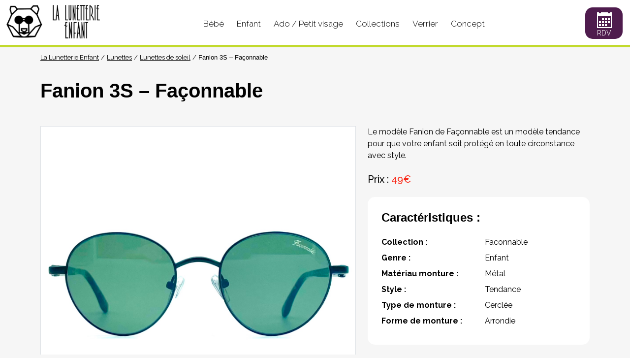

--- FILE ---
content_type: text/html; charset=UTF-8
request_url: https://www.lalunetterieenfant.fr/lunettes/modele-287/
body_size: 6020
content:
<!DOCTYPE html>
<html dir="ltr" lang="fr-FR" prefix="og: https://ogp.me/ns#" data-bs-theme="light">
<head> 
<meta charset="UTF-8">
<meta http-equiv="x-ua-compatible" content="ie=edge">
<meta name="viewport" content="width=device-width, initial-scale=1">
<link rel="apple-touch-icon" sizes="180x180" href="https://www.lalunetterieenfant.fr/wp-content/themes/lalunetterieenfant/assets/apple-icon-180x180.png">
<link rel="icon" type="image/png" sizes="192x192"  href="https://www.lalunetterieenfant.fr/wp-content/themes/lalunetterieenfant/assets/android-icon-192x192.png">
<meta name="msapplication-TileColor" content="#fff">
<meta name="msapplication-TileImage" content="https://www.lalunetterieenfant.fr/wp-content/themes/lalunetterieenfant/assets/ms-icon-144x144.png">
<link rel="icon" href="https://www.lalunetterieenfant.fr/wp-content/themes/lalunetterieenfant/assets/favicon.gif" sizes="32x32">
<title>Fanion 3S – Façonnable - La Lunetterie Enfant</title>
	<style>img:is([sizes="auto" i], [sizes^="auto," i]) { contain-intrinsic-size: 3000px 1500px }</style>
	
		<!-- All in One SEO 4.9.1 - aioseo.com -->
	<meta name="description" content="Découvrez la paire de lunettes de soleil Fanion 3S pour les enfants de la célèbre marque française de prêt à porter Façonnable." />
	<meta name="robots" content="max-image-preview:large" />
	<meta name="author" content="Emeric Beguin"/>
	<link rel="canonical" href="https://www.lalunetterieenfant.fr/lunettes/modele-287/" />
	<meta name="generator" content="All in One SEO (AIOSEO) 4.9.1" />
		<meta property="og:locale" content="fr_FR" />
		<meta property="og:site_name" content="La Lunetterie Enfant - La Lunetterie Enfant" />
		<meta property="og:type" content="article" />
		<meta property="og:title" content="Fanion 3S – Façonnable - La Lunetterie Enfant" />
		<meta property="og:description" content="Découvrez la paire de lunettes de soleil Fanion 3S pour les enfants de la célèbre marque française de prêt à porter Façonnable." />
		<meta property="og:url" content="https://www.lalunetterieenfant.fr/lunettes/modele-287/" />
		<meta property="article:published_time" content="2020-10-21T14:59:38+00:00" />
		<meta property="article:modified_time" content="2023-04-11T15:06:32+00:00" />
		<meta name="twitter:card" content="summary_large_image" />
		<meta name="twitter:title" content="Fanion 3S – Façonnable - La Lunetterie Enfant" />
		<meta name="twitter:description" content="Découvrez la paire de lunettes de soleil Fanion 3S pour les enfants de la célèbre marque française de prêt à porter Façonnable." />
		<script type="application/ld+json" class="aioseo-schema">
			{"@context":"https:\/\/schema.org","@graph":[{"@type":"BlogPosting","@id":"https:\/\/www.lalunetterieenfant.fr\/lunettes\/modele-287\/#blogposting","name":"Fanion 3S \u2013 Fa\u00e7onnable - La Lunetterie Enfant","headline":"Fanion 3S &#8211; Fa\u00e7onnable","author":{"@id":"https:\/\/www.lalunetterieenfant.fr\/lunettes\/modele-author\/beguin-emeric\/#author"},"publisher":{"@id":"https:\/\/www.lalunetterieenfant.fr\/#organization"},"datePublished":"2020-10-21T16:59:38+02:00","dateModified":"2023-04-11T17:06:32+02:00","inLanguage":"fr-FR","mainEntityOfPage":{"@id":"https:\/\/www.lalunetterieenfant.fr\/lunettes\/modele-287\/#webpage"},"isPartOf":{"@id":"https:\/\/www.lalunetterieenfant.fr\/lunettes\/modele-287\/#webpage"},"articleSection":"Lunettes, Lunettes de soleil, ad, ado, enfant, Faconnable, Petit visage"},{"@type":"BreadcrumbList","@id":"https:\/\/www.lalunetterieenfant.fr\/lunettes\/modele-287\/#breadcrumblist","itemListElement":[{"@type":"ListItem","@id":"https:\/\/www.lalunetterieenfant.fr#listItem","position":1,"name":"Home","item":"https:\/\/www.lalunetterieenfant.fr","nextItem":{"@type":"ListItem","@id":"https:\/\/www.lalunetterieenfant.fr\/lunettes\/#listItem","name":"Lunettes"}},{"@type":"ListItem","@id":"https:\/\/www.lalunetterieenfant.fr\/lunettes\/#listItem","position":2,"name":"Lunettes","item":"https:\/\/www.lalunetterieenfant.fr\/lunettes\/","nextItem":{"@type":"ListItem","@id":"https:\/\/www.lalunetterieenfant.fr\/lunettes\/lunettes-de-soleil\/#listItem","name":"Lunettes de soleil"},"previousItem":{"@type":"ListItem","@id":"https:\/\/www.lalunetterieenfant.fr#listItem","name":"Home"}},{"@type":"ListItem","@id":"https:\/\/www.lalunetterieenfant.fr\/lunettes\/lunettes-de-soleil\/#listItem","position":3,"name":"Lunettes de soleil","item":"https:\/\/www.lalunetterieenfant.fr\/lunettes\/lunettes-de-soleil\/","nextItem":{"@type":"ListItem","@id":"https:\/\/www.lalunetterieenfant.fr\/lunettes\/modele-287\/#listItem","name":"Fanion 3S &#8211; Fa\u00e7onnable"},"previousItem":{"@type":"ListItem","@id":"https:\/\/www.lalunetterieenfant.fr\/lunettes\/#listItem","name":"Lunettes"}},{"@type":"ListItem","@id":"https:\/\/www.lalunetterieenfant.fr\/lunettes\/modele-287\/#listItem","position":4,"name":"Fanion 3S &#8211; Fa\u00e7onnable","previousItem":{"@type":"ListItem","@id":"https:\/\/www.lalunetterieenfant.fr\/lunettes\/lunettes-de-soleil\/#listItem","name":"Lunettes de soleil"}}]},{"@type":"Organization","@id":"https:\/\/www.lalunetterieenfant.fr\/#organization","name":"La Lunetterie Enfant","description":"La Lunetterie Enfant","url":"https:\/\/www.lalunetterieenfant.fr\/"},{"@type":"Person","@id":"https:\/\/www.lalunetterieenfant.fr\/lunettes\/modele-author\/beguin-emeric\/#author","url":"https:\/\/www.lalunetterieenfant.fr\/lunettes\/modele-author\/beguin-emeric\/","name":"Emeric Beguin","image":{"@type":"ImageObject","@id":"https:\/\/www.lalunetterieenfant.fr\/lunettes\/modele-287\/#authorImage","url":"https:\/\/secure.gravatar.com\/avatar\/66206c13a97a42526536463d100213efdf3fedf557e4bfe50d99b1c6ccb2ed2f?s=96&d=mm&r=g","width":96,"height":96,"caption":"Emeric Beguin"}},{"@type":"WebPage","@id":"https:\/\/www.lalunetterieenfant.fr\/lunettes\/modele-287\/#webpage","url":"https:\/\/www.lalunetterieenfant.fr\/lunettes\/modele-287\/","name":"Fanion 3S \u2013 Fa\u00e7onnable - La Lunetterie Enfant","description":"D\u00e9couvrez la paire de lunettes de soleil Fanion 3S pour les enfants de la c\u00e9l\u00e8bre marque fran\u00e7aise de pr\u00eat \u00e0 porter Fa\u00e7onnable.","inLanguage":"fr-FR","isPartOf":{"@id":"https:\/\/www.lalunetterieenfant.fr\/#website"},"breadcrumb":{"@id":"https:\/\/www.lalunetterieenfant.fr\/lunettes\/modele-287\/#breadcrumblist"},"author":{"@id":"https:\/\/www.lalunetterieenfant.fr\/lunettes\/modele-author\/beguin-emeric\/#author"},"creator":{"@id":"https:\/\/www.lalunetterieenfant.fr\/lunettes\/modele-author\/beguin-emeric\/#author"},"datePublished":"2020-10-21T16:59:38+02:00","dateModified":"2023-04-11T17:06:32+02:00"},{"@type":"WebSite","@id":"https:\/\/www.lalunetterieenfant.fr\/#website","url":"https:\/\/www.lalunetterieenfant.fr\/","name":"La Lunetterie Enfant","description":"La Lunetterie Enfant","inLanguage":"fr-FR","publisher":{"@id":"https:\/\/www.lalunetterieenfant.fr\/#organization"}}]}
		</script>
		<!-- All in One SEO -->

<link rel='stylesheet' id='wp-block-library-css' href='https://www.lalunetterieenfant.fr/wp-includes/css/dist/block-library/style.min.css?ver=6.8.3' type='text/css' media='all' />
<style id='classic-theme-styles-inline-css' type='text/css'>
/*! This file is auto-generated */
.wp-block-button__link{color:#fff;background-color:#32373c;border-radius:9999px;box-shadow:none;text-decoration:none;padding:calc(.667em + 2px) calc(1.333em + 2px);font-size:1.125em}.wp-block-file__button{background:#32373c;color:#fff;text-decoration:none}
</style>
<link rel='stylesheet' id='aioseo/css/src/vue/standalone/blocks/table-of-contents/global.scss-css' href='https://www.lalunetterieenfant.fr/wp-content/plugins/all-in-one-seo-pack/dist/Lite/assets/css/table-of-contents/global.e90f6d47.css?ver=4.9.1' type='text/css' media='all' />
<style id='global-styles-inline-css' type='text/css'>
:root{--wp--preset--aspect-ratio--square: 1;--wp--preset--aspect-ratio--4-3: 4/3;--wp--preset--aspect-ratio--3-4: 3/4;--wp--preset--aspect-ratio--3-2: 3/2;--wp--preset--aspect-ratio--2-3: 2/3;--wp--preset--aspect-ratio--16-9: 16/9;--wp--preset--aspect-ratio--9-16: 9/16;--wp--preset--color--black: #000000;--wp--preset--color--cyan-bluish-gray: #abb8c3;--wp--preset--color--white: #ffffff;--wp--preset--color--pale-pink: #f78da7;--wp--preset--color--vivid-red: #cf2e2e;--wp--preset--color--luminous-vivid-orange: #ff6900;--wp--preset--color--luminous-vivid-amber: #fcb900;--wp--preset--color--light-green-cyan: #7bdcb5;--wp--preset--color--vivid-green-cyan: #00d084;--wp--preset--color--pale-cyan-blue: #8ed1fc;--wp--preset--color--vivid-cyan-blue: #0693e3;--wp--preset--color--vivid-purple: #9b51e0;--wp--preset--gradient--vivid-cyan-blue-to-vivid-purple: linear-gradient(135deg,rgba(6,147,227,1) 0%,rgb(155,81,224) 100%);--wp--preset--gradient--light-green-cyan-to-vivid-green-cyan: linear-gradient(135deg,rgb(122,220,180) 0%,rgb(0,208,130) 100%);--wp--preset--gradient--luminous-vivid-amber-to-luminous-vivid-orange: linear-gradient(135deg,rgba(252,185,0,1) 0%,rgba(255,105,0,1) 100%);--wp--preset--gradient--luminous-vivid-orange-to-vivid-red: linear-gradient(135deg,rgba(255,105,0,1) 0%,rgb(207,46,46) 100%);--wp--preset--gradient--very-light-gray-to-cyan-bluish-gray: linear-gradient(135deg,rgb(238,238,238) 0%,rgb(169,184,195) 100%);--wp--preset--gradient--cool-to-warm-spectrum: linear-gradient(135deg,rgb(74,234,220) 0%,rgb(151,120,209) 20%,rgb(207,42,186) 40%,rgb(238,44,130) 60%,rgb(251,105,98) 80%,rgb(254,248,76) 100%);--wp--preset--gradient--blush-light-purple: linear-gradient(135deg,rgb(255,206,236) 0%,rgb(152,150,240) 100%);--wp--preset--gradient--blush-bordeaux: linear-gradient(135deg,rgb(254,205,165) 0%,rgb(254,45,45) 50%,rgb(107,0,62) 100%);--wp--preset--gradient--luminous-dusk: linear-gradient(135deg,rgb(255,203,112) 0%,rgb(199,81,192) 50%,rgb(65,88,208) 100%);--wp--preset--gradient--pale-ocean: linear-gradient(135deg,rgb(255,245,203) 0%,rgb(182,227,212) 50%,rgb(51,167,181) 100%);--wp--preset--gradient--electric-grass: linear-gradient(135deg,rgb(202,248,128) 0%,rgb(113,206,126) 100%);--wp--preset--gradient--midnight: linear-gradient(135deg,rgb(2,3,129) 0%,rgb(40,116,252) 100%);--wp--preset--font-size--small: 13px;--wp--preset--font-size--medium: 20px;--wp--preset--font-size--large: 36px;--wp--preset--font-size--x-large: 42px;--wp--preset--spacing--20: 0.44rem;--wp--preset--spacing--30: 0.67rem;--wp--preset--spacing--40: 1rem;--wp--preset--spacing--50: 1.5rem;--wp--preset--spacing--60: 2.25rem;--wp--preset--spacing--70: 3.38rem;--wp--preset--spacing--80: 5.06rem;--wp--preset--shadow--natural: 6px 6px 9px rgba(0, 0, 0, 0.2);--wp--preset--shadow--deep: 12px 12px 50px rgba(0, 0, 0, 0.4);--wp--preset--shadow--sharp: 6px 6px 0px rgba(0, 0, 0, 0.2);--wp--preset--shadow--outlined: 6px 6px 0px -3px rgba(255, 255, 255, 1), 6px 6px rgba(0, 0, 0, 1);--wp--preset--shadow--crisp: 6px 6px 0px rgba(0, 0, 0, 1);}:where(.is-layout-flex){gap: 0.5em;}:where(.is-layout-grid){gap: 0.5em;}body .is-layout-flex{display: flex;}.is-layout-flex{flex-wrap: wrap;align-items: center;}.is-layout-flex > :is(*, div){margin: 0;}body .is-layout-grid{display: grid;}.is-layout-grid > :is(*, div){margin: 0;}:where(.wp-block-columns.is-layout-flex){gap: 2em;}:where(.wp-block-columns.is-layout-grid){gap: 2em;}:where(.wp-block-post-template.is-layout-flex){gap: 1.25em;}:where(.wp-block-post-template.is-layout-grid){gap: 1.25em;}.has-black-color{color: var(--wp--preset--color--black) !important;}.has-cyan-bluish-gray-color{color: var(--wp--preset--color--cyan-bluish-gray) !important;}.has-white-color{color: var(--wp--preset--color--white) !important;}.has-pale-pink-color{color: var(--wp--preset--color--pale-pink) !important;}.has-vivid-red-color{color: var(--wp--preset--color--vivid-red) !important;}.has-luminous-vivid-orange-color{color: var(--wp--preset--color--luminous-vivid-orange) !important;}.has-luminous-vivid-amber-color{color: var(--wp--preset--color--luminous-vivid-amber) !important;}.has-light-green-cyan-color{color: var(--wp--preset--color--light-green-cyan) !important;}.has-vivid-green-cyan-color{color: var(--wp--preset--color--vivid-green-cyan) !important;}.has-pale-cyan-blue-color{color: var(--wp--preset--color--pale-cyan-blue) !important;}.has-vivid-cyan-blue-color{color: var(--wp--preset--color--vivid-cyan-blue) !important;}.has-vivid-purple-color{color: var(--wp--preset--color--vivid-purple) !important;}.has-black-background-color{background-color: var(--wp--preset--color--black) !important;}.has-cyan-bluish-gray-background-color{background-color: var(--wp--preset--color--cyan-bluish-gray) !important;}.has-white-background-color{background-color: var(--wp--preset--color--white) !important;}.has-pale-pink-background-color{background-color: var(--wp--preset--color--pale-pink) !important;}.has-vivid-red-background-color{background-color: var(--wp--preset--color--vivid-red) !important;}.has-luminous-vivid-orange-background-color{background-color: var(--wp--preset--color--luminous-vivid-orange) !important;}.has-luminous-vivid-amber-background-color{background-color: var(--wp--preset--color--luminous-vivid-amber) !important;}.has-light-green-cyan-background-color{background-color: var(--wp--preset--color--light-green-cyan) !important;}.has-vivid-green-cyan-background-color{background-color: var(--wp--preset--color--vivid-green-cyan) !important;}.has-pale-cyan-blue-background-color{background-color: var(--wp--preset--color--pale-cyan-blue) !important;}.has-vivid-cyan-blue-background-color{background-color: var(--wp--preset--color--vivid-cyan-blue) !important;}.has-vivid-purple-background-color{background-color: var(--wp--preset--color--vivid-purple) !important;}.has-black-border-color{border-color: var(--wp--preset--color--black) !important;}.has-cyan-bluish-gray-border-color{border-color: var(--wp--preset--color--cyan-bluish-gray) !important;}.has-white-border-color{border-color: var(--wp--preset--color--white) !important;}.has-pale-pink-border-color{border-color: var(--wp--preset--color--pale-pink) !important;}.has-vivid-red-border-color{border-color: var(--wp--preset--color--vivid-red) !important;}.has-luminous-vivid-orange-border-color{border-color: var(--wp--preset--color--luminous-vivid-orange) !important;}.has-luminous-vivid-amber-border-color{border-color: var(--wp--preset--color--luminous-vivid-amber) !important;}.has-light-green-cyan-border-color{border-color: var(--wp--preset--color--light-green-cyan) !important;}.has-vivid-green-cyan-border-color{border-color: var(--wp--preset--color--vivid-green-cyan) !important;}.has-pale-cyan-blue-border-color{border-color: var(--wp--preset--color--pale-cyan-blue) !important;}.has-vivid-cyan-blue-border-color{border-color: var(--wp--preset--color--vivid-cyan-blue) !important;}.has-vivid-purple-border-color{border-color: var(--wp--preset--color--vivid-purple) !important;}.has-vivid-cyan-blue-to-vivid-purple-gradient-background{background: var(--wp--preset--gradient--vivid-cyan-blue-to-vivid-purple) !important;}.has-light-green-cyan-to-vivid-green-cyan-gradient-background{background: var(--wp--preset--gradient--light-green-cyan-to-vivid-green-cyan) !important;}.has-luminous-vivid-amber-to-luminous-vivid-orange-gradient-background{background: var(--wp--preset--gradient--luminous-vivid-amber-to-luminous-vivid-orange) !important;}.has-luminous-vivid-orange-to-vivid-red-gradient-background{background: var(--wp--preset--gradient--luminous-vivid-orange-to-vivid-red) !important;}.has-very-light-gray-to-cyan-bluish-gray-gradient-background{background: var(--wp--preset--gradient--very-light-gray-to-cyan-bluish-gray) !important;}.has-cool-to-warm-spectrum-gradient-background{background: var(--wp--preset--gradient--cool-to-warm-spectrum) !important;}.has-blush-light-purple-gradient-background{background: var(--wp--preset--gradient--blush-light-purple) !important;}.has-blush-bordeaux-gradient-background{background: var(--wp--preset--gradient--blush-bordeaux) !important;}.has-luminous-dusk-gradient-background{background: var(--wp--preset--gradient--luminous-dusk) !important;}.has-pale-ocean-gradient-background{background: var(--wp--preset--gradient--pale-ocean) !important;}.has-electric-grass-gradient-background{background: var(--wp--preset--gradient--electric-grass) !important;}.has-midnight-gradient-background{background: var(--wp--preset--gradient--midnight) !important;}.has-small-font-size{font-size: var(--wp--preset--font-size--small) !important;}.has-medium-font-size{font-size: var(--wp--preset--font-size--medium) !important;}.has-large-font-size{font-size: var(--wp--preset--font-size--large) !important;}.has-x-large-font-size{font-size: var(--wp--preset--font-size--x-large) !important;}
:where(.wp-block-post-template.is-layout-flex){gap: 1.25em;}:where(.wp-block-post-template.is-layout-grid){gap: 1.25em;}
:where(.wp-block-columns.is-layout-flex){gap: 2em;}:where(.wp-block-columns.is-layout-grid){gap: 2em;}
:root :where(.wp-block-pullquote){font-size: 1.5em;line-height: 1.6;}
</style>
<link rel='stylesheet' id='lalunetterieenfant-css' href='https://www.lalunetterieenfant.fr/wp-content/themes/lalunetterieenfant/assets/web/app.css?ver=1' type='text/css' media='all' />
<link rel='stylesheet' id='lalunetterieenfant-googlefonts-css' href='https://fonts.googleapis.com/css2?family=Raleway%3Aital%2Cwght%400%2C100..900%3B1%2C100..900&#038;display=swap&#038;ver=1' type='text/css' media='all' />
<link rel="alternate" title="oEmbed (JSON)" type="application/json+oembed" href="https://www.lalunetterieenfant.fr/wp-json/oembed/1.0/embed?url=https%3A%2F%2Fwww.lalunetterieenfant.fr%2Flunettes%2Fmodele-287%2F" />
<link rel="alternate" title="oEmbed (XML)" type="text/xml+oembed" href="https://www.lalunetterieenfant.fr/wp-json/oembed/1.0/embed?url=https%3A%2F%2Fwww.lalunetterieenfant.fr%2Flunettes%2Fmodele-287%2F&#038;format=xml" />
<script type="text/javascript">
(() => {
const colorScheme = window.matchMedia('(prefers-color-scheme: dark)');
const setTheme = () => {
  document.documentElement.setAttribute('data-bs-theme', colorScheme.matches ? 'dark' : 'light');
};
colorScheme.addEventListener('change', setTheme);
setTheme();
})();
</script>
</head>
<body class="wp-singular post-template-default single single-post postid-287 single-format-standard wp-theme-lalunetterieclermontoise wp-child-theme-lalunetterieenfant">

<header class="header">
	<div class="header__wrapper">
		<a href="https://www.lalunetterieenfant.fr" class="header__logo"></a>
		<nav class="header__navWrapper">
			<label class="header__hamburger js-nav-hamburger" for="nav-hamburger"><span></span></label>
			<input type="checkbox" id="nav-hamburger">
			<ul class="header__nav">
				<li class="header__item"><a href="/lunettes-bebes/" class="header__link">Bébé</a></li><!--
				--><li class="header__item"><a href="/lunettes-enfants/" class="header__link">Enfant</a></li><!--
				--><li class="header__item"><a href="/lunettes-ados/" class="header__link">Ado / Petit visage</a></li><!--
				--><li class="header__item"><a href="/marques-collections/" class="header__link">Collections</a></li><!--
				--><li class="header__item"><a href="/verrier/" class="header__link">Verrier</a></li><!--
				--><li class="header__item"><a href="/professionnel-de-sante/" class="header__link">Concept</a></li>
			</ul>
		</nav>
		<a href="/contact/" class="header__rdv" title="Prenez un rendez-vous en ligne">
			<span class="header__rdvIcon icon-calendar"></span>
			<span class="header__rdvLabel" data-label-desktop="Prenez un rendez-vous en ligne" data-label-mobile="rdv"></span>
		</a>
	</div>
</header>

<div class="breadcrumb">
	<nav class="container">
		<!-- Breadcrumb NavXT 7.4.1 -->
<a title="La Lunetterie Enfant." href="https://www.lalunetterieenfant.fr" class="home">La Lunetterie Enfant</a><a title="Lunettes." href="https://www.lalunetterieenfant.fr/lunettes/" class="taxonomy category">Lunettes</a><a title="Lunettes de soleil." href="https://www.lalunetterieenfant.fr/lunettes/lunettes-de-soleil/" class="taxonomy category">Lunettes de soleil</a><h1 class="post post-post current-item">Fanion 3S &#8211; Façonnable</h1>	</nav>
</div>


<div role="main"  class="container">

<article>
	<header>
		<div class="h1 mt-4 mb-5">Fanion 3S &#8211; Façonnable</div>
	</header>

	<div class="row">
	<div class="col-lg-7 mb-5">
		<div id="carousel-product-img" class="carousel slide carousel-fade" data-ride="carousel">
						<ol class="carousel-indicators">
				<button type="button" data-bs-target="#carousel-product-img" data-bs-slide-to="0" class="active"></button>
								<button type="button" data-bs-target="#carousel-product-img" data-bs-slide-to="1"></button>
							</ol>
						<div class="carousel-inner border">
								<div class="carousel-item active">
					<div class="img-box img-box-1 bg-light">
						<div class="img-box-inner">
							<img decoding="async" src="https://www.lalunetterieenfant.fr/wp-content/uploads/sites/2/2020/10/Fanion-3S.jpg" class="d-block w-100" alt="">
						</div>
					</div>
					<div class="carousel-caption d-none d-md-block">
					Fanion 3S &#8211; Façonnable					</div> 
				</div>
								<div class="carousel-item">
					<div class="img-box img-box-1 bg-light">
						<div class="img-box-inner">
							<img decoding="async" src="https://www.lalunetterieenfant.fr/wp-content/uploads/sites/2/2020/10/Fanion-3S-profil.jpg" class="d-block w-100" alt="">
						</div>
					</div>
					<div class="carousel-caption d-none d-md-block">
					Fanion 3S &#8211; Façonnable					</div> 
				</div>
							</div>
						<button class="carousel-control-prev" data-bs-target="#carousel-product-img" type="button" data-bs-slide="prev">
				<span class="carousel-control-prev-icon"></span>
			</button>
			<button class="carousel-control-next" data-bs-target="#carousel-product-img" type="button" data-bs-slide="next">
				<span class="carousel-control-next-icon" ></span>
			</button> 
					</div>
	</div>

	<div class="col-lg-5 mb-5">
				<p class="mb-4">Le modèle Fanion de Façonnable est un modèle tendance pour que votre enfant soit protégé en toute circonstance avec style.</p>
						<p class=" h5 mb-4">Prix : <span class="text-danger">49€</span></p>
						<div class="card" >
			<div class="card-body">
				<h5 class="h4 mb-4">Caractéristiques : </h5>
				<dl class="row m-0">
																	<dt class="col-6 ps-0">Collection :</dt>
						<dd class="col-6 pe-0">
																						Faconnable													</dd>
																					<dt class="col-6 ps-0">Genre :</dt><dd class="col-6 pe-0">Enfant</dd>
															<dt class="col-6 ps-0">Matériau monture :</dt><dd class="col-6 pe-0">Métal</dd>
															<dt class="col-6 ps-0">Style :</dt><dd class="col-6 pe-0">Tendance</dd>
															<dt class="col-6 ps-0">Type de monture :</dt><dd class="col-6 pe-0">Cerclée</dd>
															<dt class="col-6 ps-0">Forme de monture :</dt><dd class="col-6 pe-0">Arrondie</dd>
									</dl> 
			</div>
		</div> 
			</div>
</div>
</article>

<p class="alert alert-light mb-5 text-center">
	Un avis ? Une question ?
	N'hésitez pas à nous contacter au <a href="tel: +04 73 14 28 59">04 73 14 28 59</a>
	ou à prendre un rendez vous en ligne à la lunetterie enfant, votre
	<a href="/professionnel-de-sante/">opticien à Clermont Ferrand</a>
	<br>
	<a href="/contact/" class="btn btn-info mt-3"><span>Prenez un rendez-vous en ligne</span></a>
</p>

<div id="related_posts">
	<h3 class="mb-4">Vous aimerez aussi</h3>
	<div class="row">
				<div class="col-6 col-lg-3 mb-4">
			<div class="card card-product">
				<div class="img-box img-box-4-3 img-box-background bg-light" data-echo-background="https://www.lalunetterieenfant.fr/wp-content/uploads/sites/2/2020/10/Bobine01-Face-400x400.jpg"></div>
				<div class="card-body">
					<a class="card-link" href="https://www.lalunetterieenfant.fr/lunettes/modele-282/" title="Bobine 01 &#8211; Façonnable">
						Bobine 01 &#8211; Façonnable					</a>
				</div>
			</div>
		</div>
				<div class="col-6 col-lg-3 mb-4">
			<div class="card card-product">
				<div class="img-box img-box-4-3 img-box-background bg-light" data-echo-background="https://www.lalunetterieenfant.fr/wp-content/uploads/sites/2/2020/09/JA015-Face-400x400.jpg"></div>
				<div class="card-body">
					<a class="card-link" href="https://www.lalunetterieenfant.fr/lunettes/modele-117/" title="JA0015 &#8211; Jacadi Paris">
						JA0015 &#8211; Jacadi Paris					</a>
				</div>
			</div>
		</div>
				<div class="col-6 col-lg-3 mb-4">
			<div class="card card-product">
				<div class="img-box img-box-4-3 img-box-background bg-light" data-echo-background="https://www.lalunetterieenfant.fr/wp-content/uploads/sites/2/2021/09/Pulsa-2-400x400.jpg"></div>
				<div class="card-body">
					<a class="card-link" href="https://www.lalunetterieenfant.fr/lunettes/modele-954/" title="Pulsa 2 &#8211; Demetz">
						Pulsa 2 &#8211; Demetz					</a>
				</div>
			</div>
		</div>
				<div class="col-6 col-lg-3 mb-4">
			<div class="card card-product">
				<div class="img-box img-box-4-3 img-box-background bg-light" data-echo-background="https://www.lalunetterieenfant.fr/wp-content/uploads/sites/2/2021/03/008-Face-400x400.jpg"></div>
				<div class="card-body">
					<a class="card-link" href="https://www.lalunetterieenfant.fr/lunettes/modele-549/" title="LPP008 &#8211; Les Petits Ponts">
						LPP008 &#8211; Les Petits Ponts					</a>
				</div>
			</div>
		</div>
			</div>
</div>

</div>

<footer class="container footer">
	<div class="border-top mt-5 pt-3">
		<div class="footer-social-sharing">
			<span class="footer-share-label">Nous suivre </span>

			<a href="https://www.facebook.com/lalunetterieenfant/" class="footer-btn-social-sharing" title="Facebook" target="_blank">
				<img src="https://www.lalunetterieenfant.fr/wp-content/themes/lalunetterieenfant/assets/facebook.svg" alt="Facebook" style="width:90%;height:90%;">
			</a>

			<a href="https://www.instagram.com/lalunetterieenfant/" class="footer-btn-social-sharing" title="Instagram" target="_blank">
				<img src="https://www.lalunetterieenfant.fr/wp-content/themes/lalunetterieenfant/assets/instagram.svg" alt="Instagram" style="width:100%;height:100%;">
			</a>

			<a href="https://www.tiktok.com/@lalunetterieclermontoise/" class="footer-btn-social-sharing" title="Tiktok" target="_blank">
				<img src="https://www.lalunetterieenfant.fr/wp-content/themes/lalunetterieenfant/assets/tiktok.svg" alt="Tiktok" style="width:100%;height:100%;">
			</a>
		</div>
	</div>

	<p class="text-secondary">
		La Lunetterie Enfant - 5 rue des Gras 63000 Clermont-Ferrand		- 04 73 14 28 59		- Copyright &copy; 2025		- <a class="text-secondary" href="/mentions-legales/">Mentions légales</a>
	</p>
</footer>

<script type="speculationrules">
{"prefetch":[{"source":"document","where":{"and":[{"href_matches":"\/*"},{"not":{"href_matches":["\/wp-*.php","\/wp-admin\/*","\/wp-content\/uploads\/sites\/2\/*","\/wp-content\/*","\/wp-content\/plugins\/*","\/wp-content\/themes\/lalunetterieenfant\/*","\/wp-content\/themes\/lalunetterieclermontoise\/*","\/*\\?(.+)"]}},{"not":{"selector_matches":"a[rel~=\"nofollow\"]"}},{"not":{"selector_matches":".no-prefetch, .no-prefetch a"}}]},"eagerness":"conservative"}]}
</script>
<script type="module"  src="https://www.lalunetterieenfant.fr/wp-content/plugins/all-in-one-seo-pack/dist/Lite/assets/table-of-contents.95d0dfce.js?ver=4.9.1" id="aioseo/js/src/vue/standalone/blocks/table-of-contents/frontend.js-js"></script>
<script type="text/javascript" src="https://code.jquery.com/jquery-3.3.1.min.js?ver=1" id="jquery-js"></script>
<script type="text/javascript" id="lalunetterieenfant-js-extra">
/* <![CDATA[ */
var ajaxurl = "https:\/\/www.lalunetterieenfant.fr\/wp-admin\/admin-ajax.php";
/* ]]> */
</script>
<script type="text/javascript" src="https://www.lalunetterieenfant.fr/wp-content/themes/lalunetterieenfant/assets/web/app.js?ver=1" id="lalunetterieenfant-js"></script>
</body>
</html>


--- FILE ---
content_type: text/css
request_url: https://www.lalunetterieenfant.fr/wp-content/themes/lalunetterieenfant/assets/web/app.css?ver=1
body_size: 37779
content:
/*!
 * Datepicker v1.0.10
 * https://fengyuanchen.github.io/datepicker
 *
 * Copyright 2014-present Chen Fengyuan
 * Released under the MIT license
 *
 * Date: 2020-09-29T14:46:09.037Z
 */

.datepicker-container {
  background-color: #fff;
  direction: ltr;
  font-size: 12px;
  left: 0;
  line-height: 30px;
  position: fixed;
  -webkit-tap-highlight-color: transparent;
  top: 0;
  -ms-touch-action: none;
  touch-action: none;
  -webkit-touch-callout: none;
  -webkit-user-select: none;
  -moz-user-select: none;
  -ms-user-select: none;
  user-select: none;
  width: 210px;
  z-index: -1;
}

.datepicker-container::before,
.datepicker-container::after {
  border: 5px solid transparent;
  content: " ";
  display: block;
  height: 0;
  position: absolute;
  width: 0;
}

.datepicker-dropdown {
  border: 1px solid #ccc;
  -webkit-box-shadow: 0 3px 6px #ccc;
  box-shadow: 0 3px 6px #ccc;
  -webkit-box-sizing: content-box;
  box-sizing: content-box;
  position: absolute;
  z-index: 1;
}

.datepicker-inline {
  position: static;
}

.datepicker-top-left,
.datepicker-top-right {
  border-top-color: #39f;
}

.datepicker-top-left::before,
.datepicker-top-left::after,
.datepicker-top-right::before,
.datepicker-top-right::after {
  border-top: 0;
  left: 10px;
  top: -5px;
}

.datepicker-top-left::before,
.datepicker-top-right::before {
  border-bottom-color: #39f;
}

.datepicker-top-left::after,
.datepicker-top-right::after {
  border-bottom-color: #fff;
  top: -4px;
}

.datepicker-bottom-left,
.datepicker-bottom-right {
  border-bottom-color: #39f;
}

.datepicker-bottom-left::before,
.datepicker-bottom-left::after,
.datepicker-bottom-right::before,
.datepicker-bottom-right::after {
  border-bottom: 0;
  bottom: -5px;
  left: 10px;
}

.datepicker-bottom-left::before,
.datepicker-bottom-right::before {
  border-top-color: #39f;
}

.datepicker-bottom-left::after,
.datepicker-bottom-right::after {
  border-top-color: #fff;
  bottom: -4px;
}

.datepicker-top-right::before,
.datepicker-top-right::after,
.datepicker-bottom-right::before,
.datepicker-bottom-right::after {
  left: auto;
  right: 10px;
}

.datepicker-panel > ul {
  margin: 0;
  padding: 0;
  width: 102%;
}

.datepicker-panel > ul::before,
.datepicker-panel > ul::after {
  content: " ";
  display: table;
}

.datepicker-panel > ul::after {
  clear: both;
}

.datepicker-panel > ul > li {
  background-color: #fff;
  cursor: pointer;
  float: left;
  height: 30px;
  list-style: none;
  margin: 0;
  padding: 0;
  text-align: center;
  width: 30px;
}

.datepicker-panel > ul > li:hover {
  background-color: rgb(229, 242, 255);
}

.datepicker-panel > ul > li.muted,
.datepicker-panel > ul > li.muted:hover {
  color: #999;
}

.datepicker-panel > ul > li.highlighted {
  background-color: rgb(229, 242, 255);
}

.datepicker-panel > ul > li.highlighted:hover {
  background-color: rgb(204, 229, 255);
}

.datepicker-panel > ul > li.picked,
.datepicker-panel > ul > li.picked:hover {
  color: #39f;
}

.datepicker-panel > ul > li.disabled,
.datepicker-panel > ul > li.disabled:hover {
  background-color: #fff;
  color: #ccc;
  cursor: default;
}

.datepicker-panel > ul > li.disabled.highlighted,
.datepicker-panel > ul > li.disabled:hover.highlighted {
  background-color: rgb(229, 242, 255);
}

.datepicker-panel > ul > li[data-view="years prev"],
.datepicker-panel > ul > li[data-view="year prev"],
.datepicker-panel > ul > li[data-view="month prev"],
.datepicker-panel > ul > li[data-view="years next"],
.datepicker-panel > ul > li[data-view="year next"],
.datepicker-panel > ul > li[data-view="month next"],
.datepicker-panel > ul > li[data-view="next"] {
  font-size: 18px;
}

.datepicker-panel > ul > li[data-view="years current"],
.datepicker-panel > ul > li[data-view="year current"],
.datepicker-panel > ul > li[data-view="month current"] {
  width: 150px;
}

.datepicker-panel > ul[data-view="years"] > li,
.datepicker-panel > ul[data-view="months"] > li {
  height: 52.5px;
  line-height: 52.5px;
  width: 52.5px;
}

.datepicker-panel > ul[data-view="week"] > li,
.datepicker-panel > ul[data-view="week"] > li:hover {
  background-color: #fff;
  cursor: default;
}

.datepicker-hide {
  display: none;
}

@font-face{font-family:"icomoon";src:url([data-uri]) format("truetype"),url([data-uri]) format("woff"),url([data-uri]#icomoon) format("svg");font-weight:normal;font-style:normal}[class^=icon-],[class*=" icon-"]{font-family:"icomoon" !important;speak:none;font-style:normal;font-weight:normal;font-variant:normal;text-transform:none;line-height:1;-webkit-font-smoothing:antialiased;-moz-osx-font-smoothing:grayscale}.icon-calendar:before{content:""}.icon-facebook:before{content:""}.icon-instagram:before{content:""}:root,[data-bs-theme=light]{--wp-blue: #0d6efd;--wp-indigo: #6610f2;--wp-purple: #6f42c1;--wp-pink: #d63384;--wp-red: #dc3545;--wp-orange: #fd7e14;--wp-yellow: #ffc107;--wp-green: #198754;--wp-teal: #20c997;--wp-cyan: #0dcaf0;--wp-black: #000;--wp-white: #fff;--wp-gray: #6c757d;--wp-gray-dark: #343a40;--wp-gray-100: #f8f9fa;--wp-gray-200: #e9ecef;--wp-gray-300: #dee2e6;--wp-gray-400: #ced4da;--wp-gray-500: #adb5bd;--wp-gray-600: #6c757d;--wp-gray-700: #495057;--wp-gray-800: #343a40;--wp-gray-900: #212529;--wp-primary: #bb1e86;--wp-secondary: #6c757d;--wp-success: #198754;--wp-info: #4f1c4e;--wp-warning: #d9ab73;--wp-danger: #f82716;--wp-light: #f8f9fa;--wp-dark: #000;--wp-primary-rgb: 187, 30, 134;--wp-secondary-rgb: 108, 117, 125;--wp-success-rgb: 25, 135, 84;--wp-info-rgb: 79, 28, 78;--wp-warning-rgb: 217, 171, 115;--wp-danger-rgb: 248, 39, 22;--wp-light-rgb: 248, 249, 250;--wp-dark-rgb: 0, 0, 0;--wp-primary-text-emphasis: rgb(74.8, 12, 53.6);--wp-secondary-text-emphasis: rgb(43.2, 46.8, 50);--wp-success-text-emphasis: rgb(10, 54, 33.6);--wp-info-text-emphasis: rgb(31.6, 11.2, 31.2);--wp-warning-text-emphasis: rgb(86.8, 68.4, 46);--wp-danger-text-emphasis: rgb(99.2, 15.6, 8.8);--wp-light-text-emphasis: #495057;--wp-dark-text-emphasis: #495057;--wp-primary-bg-subtle: rgb(241.4, 210, 230.8);--wp-secondary-bg-subtle: rgb(225.6, 227.4, 229);--wp-success-bg-subtle: rgb(209, 231, 220.8);--wp-info-bg-subtle: rgb(219.8, 209.6, 219.6);--wp-warning-bg-subtle: rgb(247.4, 238.2, 227);--wp-danger-bg-subtle: rgb(253.6, 211.8, 208.4);--wp-light-bg-subtle: rgb(251.5, 252, 252.5);--wp-dark-bg-subtle: #ced4da;--wp-primary-border-subtle: rgb(227.8, 165, 206.6);--wp-secondary-border-subtle: rgb(196.2, 199.8, 203);--wp-success-border-subtle: rgb(163, 207, 186.6);--wp-info-border-subtle: rgb(184.6, 164.2, 184.2);--wp-warning-border-subtle: rgb(239.8, 221.4, 199);--wp-danger-border-subtle: rgb(252.2, 168.6, 161.8);--wp-light-border-subtle: #e9ecef;--wp-dark-border-subtle: #adb5bd;--wp-white-rgb: 255, 255, 255;--wp-black-rgb: 0, 0, 0;--wp-font-sans-serif: system-ui, -apple-system, "Segoe UI", Roboto, "Helvetica Neue", "Noto Sans", "Liberation Sans", Arial, sans-serif, "Apple Color Emoji", "Segoe UI Emoji", "Segoe UI Symbol", "Noto Color Emoji";--wp-font-monospace: SFMono-Regular, Menlo, Monaco, Consolas, "Liberation Mono", "Courier New", monospace;--wp-gradient: linear-gradient(180deg, rgba(255, 255, 255, 0.15), rgba(255, 255, 255, 0));--wp-body-font-family: "Raleway", sans-serif;--wp-body-font-size:1rem;--wp-body-font-weight: 400;--wp-body-line-height: 1.5;--wp-body-color: #000;--wp-body-color-rgb: 0, 0, 0;--wp-body-bg: #f6f6f6;--wp-body-bg-rgb: 246, 246, 246;--wp-emphasis-color: #000;--wp-emphasis-color-rgb: 0, 0, 0;--wp-secondary-color: rgba(0, 0, 0, 0.75);--wp-secondary-color-rgb: 0, 0, 0;--wp-secondary-bg: #e9ecef;--wp-secondary-bg-rgb: 233, 236, 239;--wp-tertiary-color: rgba(0, 0, 0, 0.5);--wp-tertiary-color-rgb: 0, 0, 0;--wp-tertiary-bg: #f8f9fa;--wp-tertiary-bg-rgb: 248, 249, 250;--wp-heading-color: inherit;--wp-link-color: #000;--wp-link-color-rgb: 0, 0, 0;--wp-link-decoration: underline;--wp-link-hover-color: black;--wp-link-hover-color-rgb: 0, 0, 0;--wp-code-color: #d63384;--wp-highlight-color: #000;--wp-highlight-bg: rgb(255, 242.6, 205.4);--wp-border-width: 1px;--wp-border-style: solid;--wp-border-color: #dee2e6;--wp-border-color-translucent: rgba(0, 0, 0, 0.175);--wp-border-radius: 15px;--wp-border-radius-sm: 10px;--wp-border-radius-lg: 20px;--wp-border-radius-xl: 1rem;--wp-border-radius-xxl: 2rem;--wp-border-radius-2xl: var(--wp-border-radius-xxl);--wp-border-radius-pill: 50rem;--wp-box-shadow: 0 0.5rem 1rem rgba(0, 0, 0, 0.15);--wp-box-shadow-sm: 0 0.125rem 0.25rem rgba(0, 0, 0, 0.075);--wp-box-shadow-lg: 0 1rem 3rem rgba(0, 0, 0, 0.175);--wp-box-shadow-inset: inset 0 1px 2px rgba(0, 0, 0, 0.075);--wp-focus-ring-width: 0.25rem;--wp-focus-ring-opacity: 0.25;--wp-focus-ring-color: rgba(187, 30, 134, 0.25);--wp-form-valid-color: #198754;--wp-form-valid-border-color: #198754;--wp-form-invalid-color: #f82716;--wp-form-invalid-border-color: #f82716}[data-bs-theme=dark]{color-scheme:dark;--wp-body-color: #dee2e6;--wp-body-color-rgb: 222, 226, 230;--wp-body-bg: #0d0d0d;--wp-body-bg-rgb: 13, 13, 13;--wp-emphasis-color: #fff;--wp-emphasis-color-rgb: 255, 255, 255;--wp-secondary-color: rgba(222, 226, 230, 0.75);--wp-secondary-color-rgb: 222, 226, 230;--wp-secondary-bg: #343a40;--wp-secondary-bg-rgb: 52, 58, 64;--wp-tertiary-color: rgba(222, 226, 230, 0.5);--wp-tertiary-color-rgb: 222, 226, 230;--wp-tertiary-bg: rgb(42.5, 47.5, 52.5);--wp-tertiary-bg-rgb: 43, 48, 53;--wp-primary-text-emphasis: rgb(214.2, 120, 182.4);--wp-secondary-text-emphasis: rgb(166.8, 172.2, 177);--wp-success-text-emphasis: rgb(117, 183, 152.4);--wp-info-text-emphasis: rgb(149.4, 118.8, 148.8);--wp-warning-text-emphasis: rgb(232.2, 204.6, 171);--wp-danger-text-emphasis: rgb(250.8, 125.4, 115.2);--wp-light-text-emphasis: #f8f9fa;--wp-dark-text-emphasis: #dee2e6;--wp-primary-bg-subtle: rgb(37.4, 6, 26.8);--wp-secondary-bg-subtle: rgb(21.6, 23.4, 25);--wp-success-bg-subtle: rgb(5, 27, 16.8);--wp-info-bg-subtle: rgb(15.8, 5.6, 15.6);--wp-warning-bg-subtle: rgb(43.4, 34.2, 23);--wp-danger-bg-subtle: rgb(49.6, 7.8, 4.4);--wp-light-bg-subtle: #343a40;--wp-dark-bg-subtle: #1a1d20;--wp-primary-border-subtle: rgb(112.2, 18, 80.4);--wp-secondary-border-subtle: rgb(64.8, 70.2, 75);--wp-success-border-subtle: rgb(15, 81, 50.4);--wp-info-border-subtle: rgb(47.4, 16.8, 46.8);--wp-warning-border-subtle: rgb(130.2, 102.6, 69);--wp-danger-border-subtle: rgb(148.8, 23.4, 13.2);--wp-light-border-subtle: #495057;--wp-dark-border-subtle: #343a40;--wp-heading-color: inherit;--wp-link-color: #fff;--wp-link-hover-color: white;--wp-link-color-rgb: 255, 255, 255;--wp-link-hover-color-rgb: 255, 255, 255;--wp-code-color: rgb(230.4, 132.6, 181.2);--wp-highlight-color: #dee2e6;--wp-highlight-bg: rgb(102, 77.2, 2.8);--wp-border-color: #495057;--wp-border-color-translucent: rgba(255, 255, 255, 0.15);--wp-form-valid-color: rgb(117, 183, 152.4);--wp-form-valid-border-color: rgb(117, 183, 152.4);--wp-form-invalid-color: rgb(234, 133.8, 143.4);--wp-form-invalid-border-color: rgb(234, 133.8, 143.4)}*,*::before,*::after{box-sizing:border-box}@media(prefers-reduced-motion: no-preference){:root{scroll-behavior:smooth}}body{margin:0;font-family:var(--wp-body-font-family);font-size:var(--wp-body-font-size);font-weight:var(--wp-body-font-weight);line-height:var(--wp-body-line-height);color:var(--wp-body-color);text-align:var(--wp-body-text-align);background-color:var(--wp-body-bg);-webkit-text-size-adjust:100%;-webkit-tap-highlight-color:rgba(0,0,0,0)}hr{margin:1rem 0;color:inherit;border:0;border-top:var(--wp-border-width) solid;opacity:.25}h6,.h6,h5,.h5,h4,.h4,h3,.h3,h2,.h2,h1,.h1{margin-top:0;margin-bottom:.5rem;font-weight:500;line-height:1.2;color:var(--wp-heading-color)}h1,.h1{font-size:calc(1.375rem + 1.5vw)}@media(min-width: 1200px){h1,.h1{font-size:2.5rem}}h2,.h2{font-size:calc(1.325rem + 0.9vw)}@media(min-width: 1200px){h2,.h2{font-size:2rem}}h3,.h3{font-size:calc(1.3rem + 0.6vw)}@media(min-width: 1200px){h3,.h3{font-size:1.75rem}}h4,.h4{font-size:calc(1.275rem + 0.3vw)}@media(min-width: 1200px){h4,.h4{font-size:1.5rem}}h5,.h5{font-size:1.25rem}h6,.h6{font-size:1rem}p{margin-top:0;margin-bottom:1rem}abbr[title]{text-decoration:underline dotted;cursor:help;text-decoration-skip-ink:none}address{margin-bottom:1rem;font-style:normal;line-height:inherit}ol,ul{padding-left:2rem}ol,ul,dl{margin-top:0;margin-bottom:1rem}ol ol,ul ul,ol ul,ul ol{margin-bottom:0}dt{font-weight:700}dd{margin-bottom:.5rem;margin-left:0}blockquote{margin:0 0 1rem}b,strong{font-weight:bolder}small,.small{font-size:0.875em}mark,.mark{padding:.1875em;color:var(--wp-highlight-color);background-color:var(--wp-highlight-bg)}sub,sup{position:relative;font-size:0.75em;line-height:0;vertical-align:baseline}sub{bottom:-0.25em}sup{top:-0.5em}a{color:rgba(var(--wp-link-color-rgb), var(--wp-link-opacity, 1));text-decoration:underline}a:hover{--wp-link-color-rgb: var(--wp-link-hover-color-rgb)}a:not([href]):not([class]),a:not([href]):not([class]):hover{color:inherit;text-decoration:none}pre,code,kbd,samp{font-family:var(--wp-font-monospace);font-size:1em}pre{display:block;margin-top:0;margin-bottom:1rem;overflow:auto;font-size:0.875em}pre code{font-size:inherit;color:inherit;word-break:normal}code{font-size:0.875em;color:var(--wp-code-color);word-wrap:break-word}a>code{color:inherit}kbd{padding:.1875rem .375rem;font-size:0.875em;color:var(--wp-body-bg);background-color:var(--wp-body-color);border-radius:10px}kbd kbd{padding:0;font-size:1em}figure{margin:0 0 1rem}img,svg{vertical-align:middle}table{caption-side:bottom;border-collapse:collapse}caption{padding-top:.5rem;padding-bottom:.5rem;color:var(--wp-secondary-color);text-align:left}th{text-align:inherit;text-align:-webkit-match-parent}thead,tbody,tfoot,tr,td,th{border-color:inherit;border-style:solid;border-width:0}label{display:inline-block}button{border-radius:0}button:focus:not(:focus-visible){outline:0}input,button,select,optgroup,textarea{margin:0;font-family:inherit;font-size:inherit;line-height:inherit}button,select{text-transform:none}[role=button]{cursor:pointer}select{word-wrap:normal}select:disabled{opacity:1}[list]:not([type=date]):not([type=datetime-local]):not([type=month]):not([type=week]):not([type=time])::-webkit-calendar-picker-indicator{display:none !important}button,[type=button],[type=reset],[type=submit]{-webkit-appearance:button}button:not(:disabled),[type=button]:not(:disabled),[type=reset]:not(:disabled),[type=submit]:not(:disabled){cursor:pointer}::-moz-focus-inner{padding:0;border-style:none}textarea{resize:vertical}fieldset{min-width:0;padding:0;margin:0;border:0}legend{float:left;width:100%;padding:0;margin-bottom:.5rem;line-height:inherit;font-size:calc(1.275rem + 0.3vw)}@media(min-width: 1200px){legend{font-size:1.5rem}}legend+*{clear:left}::-webkit-datetime-edit-fields-wrapper,::-webkit-datetime-edit-text,::-webkit-datetime-edit-minute,::-webkit-datetime-edit-hour-field,::-webkit-datetime-edit-day-field,::-webkit-datetime-edit-month-field,::-webkit-datetime-edit-year-field{padding:0}::-webkit-inner-spin-button{height:auto}[type=search]{-webkit-appearance:textfield;outline-offset:-2px}::-webkit-search-decoration{-webkit-appearance:none}::-webkit-color-swatch-wrapper{padding:0}::file-selector-button{font:inherit;-webkit-appearance:button}output{display:inline-block}iframe{border:0}summary{display:list-item;cursor:pointer}progress{vertical-align:baseline}[hidden]{display:none !important}.lead{font-size:1.25rem;font-weight:300}.display-1{font-weight:300;line-height:1.2;font-size:calc(1.625rem + 4.5vw)}@media(min-width: 1200px){.display-1{font-size:5rem}}.display-2{font-weight:300;line-height:1.2;font-size:calc(1.575rem + 3.9vw)}@media(min-width: 1200px){.display-2{font-size:4.5rem}}.display-3{font-weight:300;line-height:1.2;font-size:calc(1.525rem + 3.3vw)}@media(min-width: 1200px){.display-3{font-size:4rem}}.display-4{font-weight:300;line-height:1.2;font-size:calc(1.475rem + 2.7vw)}@media(min-width: 1200px){.display-4{font-size:3.5rem}}.display-5{font-weight:300;line-height:1.2;font-size:calc(1.425rem + 2.1vw)}@media(min-width: 1200px){.display-5{font-size:3rem}}.display-6{font-weight:300;line-height:1.2;font-size:calc(1.375rem + 1.5vw)}@media(min-width: 1200px){.display-6{font-size:2.5rem}}.list-unstyled{padding-left:0;list-style:none}.list-inline{padding-left:0;list-style:none}.list-inline-item{display:inline-block}.list-inline-item:not(:last-child){margin-right:.5rem}.initialism{font-size:0.875em;text-transform:uppercase}.blockquote{margin-bottom:1rem;font-size:1.25rem}.blockquote>:last-child{margin-bottom:0}.blockquote-footer{margin-top:-1rem;margin-bottom:1rem;font-size:0.875em;color:#6c757d}.blockquote-footer::before{content:"— "}.img-fluid{max-width:100%;height:auto}.img-thumbnail{padding:.25rem;background-color:var(--wp-body-bg);border:var(--wp-border-width) solid var(--wp-border-color);border-radius:var(--wp-border-radius);max-width:100%;height:auto}.figure{display:inline-block}.figure-img{margin-bottom:.5rem;line-height:1}.figure-caption{font-size:0.875em;color:var(--wp-secondary-color)}.container,.container-fluid,.container-xxl,.container-xl,.container-lg,.container-md,.container-sm{--wp-gutter-x: 1.5rem;--wp-gutter-y: 0;width:100%;padding-right:calc(var(--wp-gutter-x)*.5);padding-left:calc(var(--wp-gutter-x)*.5);margin-right:auto;margin-left:auto}@media(min-width: 576px){.container-sm,.container{max-width:540px}}@media(min-width: 768px){.container-md,.container-sm,.container{max-width:720px}}@media(min-width: 992px){.container-lg,.container-md,.container-sm,.container{max-width:960px}}@media(min-width: 1200px){.container-xl,.container-lg,.container-md,.container-sm,.container{max-width:1140px}}@media(min-width: 1400px){.container-xxl,.container-xl,.container-lg,.container-md,.container-sm,.container{max-width:1320px}}:root{--wp-breakpoint-xs: 0;--wp-breakpoint-sm: 576px;--wp-breakpoint-md: 768px;--wp-breakpoint-lg: 992px;--wp-breakpoint-xl: 1200px;--wp-breakpoint-xxl: 1400px}.row{--wp-gutter-x: 1.5rem;--wp-gutter-y: 0;display:flex;flex-wrap:wrap;margin-top:calc(-1*var(--wp-gutter-y));margin-right:calc(-0.5*var(--wp-gutter-x));margin-left:calc(-0.5*var(--wp-gutter-x))}.row>*{flex-shrink:0;width:100%;max-width:100%;padding-right:calc(var(--wp-gutter-x)*.5);padding-left:calc(var(--wp-gutter-x)*.5);margin-top:var(--wp-gutter-y)}.col{flex:1 0 0}.row-cols-auto>*{flex:0 0 auto;width:auto}.row-cols-1>*{flex:0 0 auto;width:100%}.row-cols-2>*{flex:0 0 auto;width:50%}.row-cols-3>*{flex:0 0 auto;width:33.33333333%}.row-cols-4>*{flex:0 0 auto;width:25%}.row-cols-5>*{flex:0 0 auto;width:20%}.row-cols-6>*{flex:0 0 auto;width:16.66666667%}.col-auto{flex:0 0 auto;width:auto}.col-1{flex:0 0 auto;width:8.33333333%}.col-2{flex:0 0 auto;width:16.66666667%}.col-3{flex:0 0 auto;width:25%}.col-4{flex:0 0 auto;width:33.33333333%}.col-5{flex:0 0 auto;width:41.66666667%}.col-6{flex:0 0 auto;width:50%}.col-7{flex:0 0 auto;width:58.33333333%}.col-8{flex:0 0 auto;width:66.66666667%}.col-9{flex:0 0 auto;width:75%}.col-10{flex:0 0 auto;width:83.33333333%}.col-11{flex:0 0 auto;width:91.66666667%}.col-12{flex:0 0 auto;width:100%}.offset-1{margin-left:8.33333333%}.offset-2{margin-left:16.66666667%}.offset-3{margin-left:25%}.offset-4{margin-left:33.33333333%}.offset-5{margin-left:41.66666667%}.offset-6{margin-left:50%}.offset-7{margin-left:58.33333333%}.offset-8{margin-left:66.66666667%}.offset-9{margin-left:75%}.offset-10{margin-left:83.33333333%}.offset-11{margin-left:91.66666667%}.g-0,.gx-0{--wp-gutter-x: 0}.g-0,.gy-0{--wp-gutter-y: 0}.g-1,.gx-1{--wp-gutter-x: 0.25rem}.g-1,.gy-1{--wp-gutter-y: 0.25rem}.g-2,.gx-2{--wp-gutter-x: 0.5rem}.g-2,.gy-2{--wp-gutter-y: 0.5rem}.g-3,.gx-3{--wp-gutter-x: 1rem}.g-3,.gy-3{--wp-gutter-y: 1rem}.g-4,.gx-4{--wp-gutter-x: 1.5rem}.g-4,.gy-4{--wp-gutter-y: 1.5rem}.g-5,.gx-5{--wp-gutter-x: 3rem}.g-5,.gy-5{--wp-gutter-y: 3rem}@media(min-width: 576px){.col-sm{flex:1 0 0}.row-cols-sm-auto>*{flex:0 0 auto;width:auto}.row-cols-sm-1>*{flex:0 0 auto;width:100%}.row-cols-sm-2>*{flex:0 0 auto;width:50%}.row-cols-sm-3>*{flex:0 0 auto;width:33.33333333%}.row-cols-sm-4>*{flex:0 0 auto;width:25%}.row-cols-sm-5>*{flex:0 0 auto;width:20%}.row-cols-sm-6>*{flex:0 0 auto;width:16.66666667%}.col-sm-auto{flex:0 0 auto;width:auto}.col-sm-1{flex:0 0 auto;width:8.33333333%}.col-sm-2{flex:0 0 auto;width:16.66666667%}.col-sm-3{flex:0 0 auto;width:25%}.col-sm-4{flex:0 0 auto;width:33.33333333%}.col-sm-5{flex:0 0 auto;width:41.66666667%}.col-sm-6{flex:0 0 auto;width:50%}.col-sm-7{flex:0 0 auto;width:58.33333333%}.col-sm-8{flex:0 0 auto;width:66.66666667%}.col-sm-9{flex:0 0 auto;width:75%}.col-sm-10{flex:0 0 auto;width:83.33333333%}.col-sm-11{flex:0 0 auto;width:91.66666667%}.col-sm-12{flex:0 0 auto;width:100%}.offset-sm-0{margin-left:0}.offset-sm-1{margin-left:8.33333333%}.offset-sm-2{margin-left:16.66666667%}.offset-sm-3{margin-left:25%}.offset-sm-4{margin-left:33.33333333%}.offset-sm-5{margin-left:41.66666667%}.offset-sm-6{margin-left:50%}.offset-sm-7{margin-left:58.33333333%}.offset-sm-8{margin-left:66.66666667%}.offset-sm-9{margin-left:75%}.offset-sm-10{margin-left:83.33333333%}.offset-sm-11{margin-left:91.66666667%}.g-sm-0,.gx-sm-0{--wp-gutter-x: 0}.g-sm-0,.gy-sm-0{--wp-gutter-y: 0}.g-sm-1,.gx-sm-1{--wp-gutter-x: 0.25rem}.g-sm-1,.gy-sm-1{--wp-gutter-y: 0.25rem}.g-sm-2,.gx-sm-2{--wp-gutter-x: 0.5rem}.g-sm-2,.gy-sm-2{--wp-gutter-y: 0.5rem}.g-sm-3,.gx-sm-3{--wp-gutter-x: 1rem}.g-sm-3,.gy-sm-3{--wp-gutter-y: 1rem}.g-sm-4,.gx-sm-4{--wp-gutter-x: 1.5rem}.g-sm-4,.gy-sm-4{--wp-gutter-y: 1.5rem}.g-sm-5,.gx-sm-5{--wp-gutter-x: 3rem}.g-sm-5,.gy-sm-5{--wp-gutter-y: 3rem}}@media(min-width: 768px){.col-md{flex:1 0 0}.row-cols-md-auto>*{flex:0 0 auto;width:auto}.row-cols-md-1>*{flex:0 0 auto;width:100%}.row-cols-md-2>*{flex:0 0 auto;width:50%}.row-cols-md-3>*{flex:0 0 auto;width:33.33333333%}.row-cols-md-4>*{flex:0 0 auto;width:25%}.row-cols-md-5>*{flex:0 0 auto;width:20%}.row-cols-md-6>*{flex:0 0 auto;width:16.66666667%}.col-md-auto{flex:0 0 auto;width:auto}.col-md-1{flex:0 0 auto;width:8.33333333%}.col-md-2{flex:0 0 auto;width:16.66666667%}.col-md-3{flex:0 0 auto;width:25%}.col-md-4{flex:0 0 auto;width:33.33333333%}.col-md-5{flex:0 0 auto;width:41.66666667%}.col-md-6{flex:0 0 auto;width:50%}.col-md-7{flex:0 0 auto;width:58.33333333%}.col-md-8{flex:0 0 auto;width:66.66666667%}.col-md-9{flex:0 0 auto;width:75%}.col-md-10{flex:0 0 auto;width:83.33333333%}.col-md-11{flex:0 0 auto;width:91.66666667%}.col-md-12{flex:0 0 auto;width:100%}.offset-md-0{margin-left:0}.offset-md-1{margin-left:8.33333333%}.offset-md-2{margin-left:16.66666667%}.offset-md-3{margin-left:25%}.offset-md-4{margin-left:33.33333333%}.offset-md-5{margin-left:41.66666667%}.offset-md-6{margin-left:50%}.offset-md-7{margin-left:58.33333333%}.offset-md-8{margin-left:66.66666667%}.offset-md-9{margin-left:75%}.offset-md-10{margin-left:83.33333333%}.offset-md-11{margin-left:91.66666667%}.g-md-0,.gx-md-0{--wp-gutter-x: 0}.g-md-0,.gy-md-0{--wp-gutter-y: 0}.g-md-1,.gx-md-1{--wp-gutter-x: 0.25rem}.g-md-1,.gy-md-1{--wp-gutter-y: 0.25rem}.g-md-2,.gx-md-2{--wp-gutter-x: 0.5rem}.g-md-2,.gy-md-2{--wp-gutter-y: 0.5rem}.g-md-3,.gx-md-3{--wp-gutter-x: 1rem}.g-md-3,.gy-md-3{--wp-gutter-y: 1rem}.g-md-4,.gx-md-4{--wp-gutter-x: 1.5rem}.g-md-4,.gy-md-4{--wp-gutter-y: 1.5rem}.g-md-5,.gx-md-5{--wp-gutter-x: 3rem}.g-md-5,.gy-md-5{--wp-gutter-y: 3rem}}@media(min-width: 992px){.col-lg{flex:1 0 0}.row-cols-lg-auto>*{flex:0 0 auto;width:auto}.row-cols-lg-1>*{flex:0 0 auto;width:100%}.row-cols-lg-2>*{flex:0 0 auto;width:50%}.row-cols-lg-3>*{flex:0 0 auto;width:33.33333333%}.row-cols-lg-4>*{flex:0 0 auto;width:25%}.row-cols-lg-5>*{flex:0 0 auto;width:20%}.row-cols-lg-6>*{flex:0 0 auto;width:16.66666667%}.col-lg-auto{flex:0 0 auto;width:auto}.col-lg-1{flex:0 0 auto;width:8.33333333%}.col-lg-2{flex:0 0 auto;width:16.66666667%}.col-lg-3{flex:0 0 auto;width:25%}.col-lg-4{flex:0 0 auto;width:33.33333333%}.col-lg-5{flex:0 0 auto;width:41.66666667%}.col-lg-6{flex:0 0 auto;width:50%}.col-lg-7{flex:0 0 auto;width:58.33333333%}.col-lg-8{flex:0 0 auto;width:66.66666667%}.col-lg-9{flex:0 0 auto;width:75%}.col-lg-10{flex:0 0 auto;width:83.33333333%}.col-lg-11{flex:0 0 auto;width:91.66666667%}.col-lg-12{flex:0 0 auto;width:100%}.offset-lg-0{margin-left:0}.offset-lg-1{margin-left:8.33333333%}.offset-lg-2{margin-left:16.66666667%}.offset-lg-3{margin-left:25%}.offset-lg-4{margin-left:33.33333333%}.offset-lg-5{margin-left:41.66666667%}.offset-lg-6{margin-left:50%}.offset-lg-7{margin-left:58.33333333%}.offset-lg-8{margin-left:66.66666667%}.offset-lg-9{margin-left:75%}.offset-lg-10{margin-left:83.33333333%}.offset-lg-11{margin-left:91.66666667%}.g-lg-0,.gx-lg-0{--wp-gutter-x: 0}.g-lg-0,.gy-lg-0{--wp-gutter-y: 0}.g-lg-1,.gx-lg-1{--wp-gutter-x: 0.25rem}.g-lg-1,.gy-lg-1{--wp-gutter-y: 0.25rem}.g-lg-2,.gx-lg-2{--wp-gutter-x: 0.5rem}.g-lg-2,.gy-lg-2{--wp-gutter-y: 0.5rem}.g-lg-3,.gx-lg-3{--wp-gutter-x: 1rem}.g-lg-3,.gy-lg-3{--wp-gutter-y: 1rem}.g-lg-4,.gx-lg-4{--wp-gutter-x: 1.5rem}.g-lg-4,.gy-lg-4{--wp-gutter-y: 1.5rem}.g-lg-5,.gx-lg-5{--wp-gutter-x: 3rem}.g-lg-5,.gy-lg-5{--wp-gutter-y: 3rem}}@media(min-width: 1200px){.col-xl{flex:1 0 0}.row-cols-xl-auto>*{flex:0 0 auto;width:auto}.row-cols-xl-1>*{flex:0 0 auto;width:100%}.row-cols-xl-2>*{flex:0 0 auto;width:50%}.row-cols-xl-3>*{flex:0 0 auto;width:33.33333333%}.row-cols-xl-4>*{flex:0 0 auto;width:25%}.row-cols-xl-5>*{flex:0 0 auto;width:20%}.row-cols-xl-6>*{flex:0 0 auto;width:16.66666667%}.col-xl-auto{flex:0 0 auto;width:auto}.col-xl-1{flex:0 0 auto;width:8.33333333%}.col-xl-2{flex:0 0 auto;width:16.66666667%}.col-xl-3{flex:0 0 auto;width:25%}.col-xl-4{flex:0 0 auto;width:33.33333333%}.col-xl-5{flex:0 0 auto;width:41.66666667%}.col-xl-6{flex:0 0 auto;width:50%}.col-xl-7{flex:0 0 auto;width:58.33333333%}.col-xl-8{flex:0 0 auto;width:66.66666667%}.col-xl-9{flex:0 0 auto;width:75%}.col-xl-10{flex:0 0 auto;width:83.33333333%}.col-xl-11{flex:0 0 auto;width:91.66666667%}.col-xl-12{flex:0 0 auto;width:100%}.offset-xl-0{margin-left:0}.offset-xl-1{margin-left:8.33333333%}.offset-xl-2{margin-left:16.66666667%}.offset-xl-3{margin-left:25%}.offset-xl-4{margin-left:33.33333333%}.offset-xl-5{margin-left:41.66666667%}.offset-xl-6{margin-left:50%}.offset-xl-7{margin-left:58.33333333%}.offset-xl-8{margin-left:66.66666667%}.offset-xl-9{margin-left:75%}.offset-xl-10{margin-left:83.33333333%}.offset-xl-11{margin-left:91.66666667%}.g-xl-0,.gx-xl-0{--wp-gutter-x: 0}.g-xl-0,.gy-xl-0{--wp-gutter-y: 0}.g-xl-1,.gx-xl-1{--wp-gutter-x: 0.25rem}.g-xl-1,.gy-xl-1{--wp-gutter-y: 0.25rem}.g-xl-2,.gx-xl-2{--wp-gutter-x: 0.5rem}.g-xl-2,.gy-xl-2{--wp-gutter-y: 0.5rem}.g-xl-3,.gx-xl-3{--wp-gutter-x: 1rem}.g-xl-3,.gy-xl-3{--wp-gutter-y: 1rem}.g-xl-4,.gx-xl-4{--wp-gutter-x: 1.5rem}.g-xl-4,.gy-xl-4{--wp-gutter-y: 1.5rem}.g-xl-5,.gx-xl-5{--wp-gutter-x: 3rem}.g-xl-5,.gy-xl-5{--wp-gutter-y: 3rem}}@media(min-width: 1400px){.col-xxl{flex:1 0 0}.row-cols-xxl-auto>*{flex:0 0 auto;width:auto}.row-cols-xxl-1>*{flex:0 0 auto;width:100%}.row-cols-xxl-2>*{flex:0 0 auto;width:50%}.row-cols-xxl-3>*{flex:0 0 auto;width:33.33333333%}.row-cols-xxl-4>*{flex:0 0 auto;width:25%}.row-cols-xxl-5>*{flex:0 0 auto;width:20%}.row-cols-xxl-6>*{flex:0 0 auto;width:16.66666667%}.col-xxl-auto{flex:0 0 auto;width:auto}.col-xxl-1{flex:0 0 auto;width:8.33333333%}.col-xxl-2{flex:0 0 auto;width:16.66666667%}.col-xxl-3{flex:0 0 auto;width:25%}.col-xxl-4{flex:0 0 auto;width:33.33333333%}.col-xxl-5{flex:0 0 auto;width:41.66666667%}.col-xxl-6{flex:0 0 auto;width:50%}.col-xxl-7{flex:0 0 auto;width:58.33333333%}.col-xxl-8{flex:0 0 auto;width:66.66666667%}.col-xxl-9{flex:0 0 auto;width:75%}.col-xxl-10{flex:0 0 auto;width:83.33333333%}.col-xxl-11{flex:0 0 auto;width:91.66666667%}.col-xxl-12{flex:0 0 auto;width:100%}.offset-xxl-0{margin-left:0}.offset-xxl-1{margin-left:8.33333333%}.offset-xxl-2{margin-left:16.66666667%}.offset-xxl-3{margin-left:25%}.offset-xxl-4{margin-left:33.33333333%}.offset-xxl-5{margin-left:41.66666667%}.offset-xxl-6{margin-left:50%}.offset-xxl-7{margin-left:58.33333333%}.offset-xxl-8{margin-left:66.66666667%}.offset-xxl-9{margin-left:75%}.offset-xxl-10{margin-left:83.33333333%}.offset-xxl-11{margin-left:91.66666667%}.g-xxl-0,.gx-xxl-0{--wp-gutter-x: 0}.g-xxl-0,.gy-xxl-0{--wp-gutter-y: 0}.g-xxl-1,.gx-xxl-1{--wp-gutter-x: 0.25rem}.g-xxl-1,.gy-xxl-1{--wp-gutter-y: 0.25rem}.g-xxl-2,.gx-xxl-2{--wp-gutter-x: 0.5rem}.g-xxl-2,.gy-xxl-2{--wp-gutter-y: 0.5rem}.g-xxl-3,.gx-xxl-3{--wp-gutter-x: 1rem}.g-xxl-3,.gy-xxl-3{--wp-gutter-y: 1rem}.g-xxl-4,.gx-xxl-4{--wp-gutter-x: 1.5rem}.g-xxl-4,.gy-xxl-4{--wp-gutter-y: 1.5rem}.g-xxl-5,.gx-xxl-5{--wp-gutter-x: 3rem}.g-xxl-5,.gy-xxl-5{--wp-gutter-y: 3rem}}.btn{--wp-btn-padding-x: 0.75rem;--wp-btn-padding-y: 0.375rem;--wp-btn-font-family: ;--wp-btn-font-size:1rem;--wp-btn-font-weight: 400;--wp-btn-line-height: 1.5;--wp-btn-color: var(--wp-body-color);--wp-btn-bg: transparent;--wp-btn-border-width: var(--wp-border-width);--wp-btn-border-color: transparent;--wp-btn-border-radius: var(--wp-border-radius);--wp-btn-hover-border-color: transparent;--wp-btn-box-shadow: inset 0 1px 0 rgba(255, 255, 255, 0.15), 0 1px 1px rgba(0, 0, 0, 0.075);--wp-btn-disabled-opacity: 0.65;--wp-btn-focus-box-shadow: 0 0 0 0.25rem rgba(var(--wp-btn-focus-shadow-rgb), .5);display:inline-block;padding:var(--wp-btn-padding-y) var(--wp-btn-padding-x);font-family:var(--wp-btn-font-family);font-size:var(--wp-btn-font-size);font-weight:var(--wp-btn-font-weight);line-height:var(--wp-btn-line-height);color:var(--wp-btn-color);text-align:center;text-decoration:none;vertical-align:middle;cursor:pointer;user-select:none;border:var(--wp-btn-border-width) solid var(--wp-btn-border-color);border-radius:var(--wp-btn-border-radius);background-color:var(--wp-btn-bg);transition:color .15s ease-in-out,background-color .15s ease-in-out,border-color .15s ease-in-out,box-shadow .15s ease-in-out}@media(prefers-reduced-motion: reduce){.btn{transition:none}}.btn:hover{color:var(--wp-btn-hover-color);background-color:var(--wp-btn-hover-bg);border-color:var(--wp-btn-hover-border-color)}.btn-check+.btn:hover{color:var(--wp-btn-color);background-color:var(--wp-btn-bg);border-color:var(--wp-btn-border-color)}.btn:focus-visible{color:var(--wp-btn-hover-color);background-color:var(--wp-btn-hover-bg);border-color:var(--wp-btn-hover-border-color);outline:0;box-shadow:var(--wp-btn-focus-box-shadow)}.btn-check:focus-visible+.btn{border-color:var(--wp-btn-hover-border-color);outline:0;box-shadow:var(--wp-btn-focus-box-shadow)}.btn-check:checked+.btn,:not(.btn-check)+.btn:active,.btn:first-child:active,.btn.active,.btn.show{color:var(--wp-btn-active-color);background-color:var(--wp-btn-active-bg);border-color:var(--wp-btn-active-border-color)}.btn-check:checked+.btn:focus-visible,:not(.btn-check)+.btn:active:focus-visible,.btn:first-child:active:focus-visible,.btn.active:focus-visible,.btn.show:focus-visible{box-shadow:var(--wp-btn-focus-box-shadow)}.btn-check:checked:focus-visible+.btn{box-shadow:var(--wp-btn-focus-box-shadow)}.btn:disabled,.btn.disabled,fieldset:disabled .btn{color:var(--wp-btn-disabled-color);pointer-events:none;background-color:var(--wp-btn-disabled-bg);border-color:var(--wp-btn-disabled-border-color);opacity:var(--wp-btn-disabled-opacity)}.btn-primary{--wp-btn-color: #fff;--wp-btn-bg: #bb1e86;--wp-btn-border-color: #bb1e86;--wp-btn-hover-color: #fff;--wp-btn-hover-bg: rgb(158.95, 25.5, 113.9);--wp-btn-hover-border-color: rgb(149.6, 24, 107.2);--wp-btn-focus-shadow-rgb: 197, 64, 152;--wp-btn-active-color: #fff;--wp-btn-active-bg: rgb(149.6, 24, 107.2);--wp-btn-active-border-color: rgb(140.25, 22.5, 100.5);--wp-btn-active-shadow: inset 0 3px 5px rgba(0, 0, 0, 0.125);--wp-btn-disabled-color: #fff;--wp-btn-disabled-bg: #bb1e86;--wp-btn-disabled-border-color: #bb1e86}.btn-secondary{--wp-btn-color: #fff;--wp-btn-bg: #6c757d;--wp-btn-border-color: #6c757d;--wp-btn-hover-color: #fff;--wp-btn-hover-bg: rgb(91.8, 99.45, 106.25);--wp-btn-hover-border-color: rgb(86.4, 93.6, 100);--wp-btn-focus-shadow-rgb: 130, 138, 145;--wp-btn-active-color: #fff;--wp-btn-active-bg: rgb(86.4, 93.6, 100);--wp-btn-active-border-color: rgb(81, 87.75, 93.75);--wp-btn-active-shadow: inset 0 3px 5px rgba(0, 0, 0, 0.125);--wp-btn-disabled-color: #fff;--wp-btn-disabled-bg: #6c757d;--wp-btn-disabled-border-color: #6c757d}.btn-success{--wp-btn-color: #fff;--wp-btn-bg: #198754;--wp-btn-border-color: #198754;--wp-btn-hover-color: #fff;--wp-btn-hover-bg: rgb(21.25, 114.75, 71.4);--wp-btn-hover-border-color: rgb(20, 108, 67.2);--wp-btn-focus-shadow-rgb: 60, 153, 110;--wp-btn-active-color: #fff;--wp-btn-active-bg: rgb(20, 108, 67.2);--wp-btn-active-border-color: rgb(18.75, 101.25, 63);--wp-btn-active-shadow: inset 0 3px 5px rgba(0, 0, 0, 0.125);--wp-btn-disabled-color: #fff;--wp-btn-disabled-bg: #198754;--wp-btn-disabled-border-color: #198754}.btn-info{--wp-btn-color: #fff;--wp-btn-bg: #4f1c4e;--wp-btn-border-color: #4f1c4e;--wp-btn-hover-color: #fff;--wp-btn-hover-bg: rgb(67.15, 23.8, 66.3);--wp-btn-hover-border-color: rgb(63.2, 22.4, 62.4);--wp-btn-focus-shadow-rgb: 105, 62, 105;--wp-btn-active-color: #fff;--wp-btn-active-bg: rgb(63.2, 22.4, 62.4);--wp-btn-active-border-color: rgb(59.25, 21, 58.5);--wp-btn-active-shadow: inset 0 3px 5px rgba(0, 0, 0, 0.125);--wp-btn-disabled-color: #fff;--wp-btn-disabled-bg: #4f1c4e;--wp-btn-disabled-border-color: #4f1c4e}.btn-warning{--wp-btn-color: #000;--wp-btn-bg: #d9ab73;--wp-btn-border-color: #d9ab73;--wp-btn-hover-color: #000;--wp-btn-hover-bg: rgb(222.7, 183.6, 136);--wp-btn-hover-border-color: rgb(220.8, 179.4, 129);--wp-btn-focus-shadow-rgb: 184, 145, 98;--wp-btn-active-color: #000;--wp-btn-active-bg: rgb(224.6, 187.8, 143);--wp-btn-active-border-color: rgb(220.8, 179.4, 129);--wp-btn-active-shadow: inset 0 3px 5px rgba(0, 0, 0, 0.125);--wp-btn-disabled-color: #000;--wp-btn-disabled-bg: #d9ab73;--wp-btn-disabled-border-color: #d9ab73}.btn-danger{--wp-btn-color: #000;--wp-btn-bg: #f82716;--wp-btn-border-color: #f82716;--wp-btn-hover-color: #000;--wp-btn-hover-bg: rgb(249.05, 71.4, 56.95);--wp-btn-hover-border-color: rgb(248.7, 60.6, 45.3);--wp-btn-focus-shadow-rgb: 211, 33, 19;--wp-btn-active-color: #000;--wp-btn-active-bg: rgb(249.4, 82.2, 68.6);--wp-btn-active-border-color: rgb(248.7, 60.6, 45.3);--wp-btn-active-shadow: inset 0 3px 5px rgba(0, 0, 0, 0.125);--wp-btn-disabled-color: #000;--wp-btn-disabled-bg: #f82716;--wp-btn-disabled-border-color: #f82716}.btn-light{--wp-btn-color: #000;--wp-btn-bg: #f8f9fa;--wp-btn-border-color: #f8f9fa;--wp-btn-hover-color: #000;--wp-btn-hover-bg: rgb(210.8, 211.65, 212.5);--wp-btn-hover-border-color: rgb(198.4, 199.2, 200);--wp-btn-focus-shadow-rgb: 211, 212, 213;--wp-btn-active-color: #000;--wp-btn-active-bg: rgb(198.4, 199.2, 200);--wp-btn-active-border-color: rgb(186, 186.75, 187.5);--wp-btn-active-shadow: inset 0 3px 5px rgba(0, 0, 0, 0.125);--wp-btn-disabled-color: #000;--wp-btn-disabled-bg: #f8f9fa;--wp-btn-disabled-border-color: #f8f9fa}.btn-dark{--wp-btn-color: #fff;--wp-btn-bg: #000;--wp-btn-border-color: #000;--wp-btn-hover-color: #fff;--wp-btn-hover-bg: rgb(38.25, 38.25, 38.25);--wp-btn-hover-border-color: rgb(25.5, 25.5, 25.5);--wp-btn-focus-shadow-rgb: 38, 38, 38;--wp-btn-active-color: #fff;--wp-btn-active-bg: #333333;--wp-btn-active-border-color: rgb(25.5, 25.5, 25.5);--wp-btn-active-shadow: inset 0 3px 5px rgba(0, 0, 0, 0.125);--wp-btn-disabled-color: #fff;--wp-btn-disabled-bg: #000;--wp-btn-disabled-border-color: #000}.btn-outline-primary{--wp-btn-color: #bb1e86;--wp-btn-border-color: #bb1e86;--wp-btn-hover-color: #fff;--wp-btn-hover-bg: #bb1e86;--wp-btn-hover-border-color: #bb1e86;--wp-btn-focus-shadow-rgb: 187, 30, 134;--wp-btn-active-color: #fff;--wp-btn-active-bg: #bb1e86;--wp-btn-active-border-color: #bb1e86;--wp-btn-active-shadow: inset 0 3px 5px rgba(0, 0, 0, 0.125);--wp-btn-disabled-color: #bb1e86;--wp-btn-disabled-bg: transparent;--wp-btn-disabled-border-color: #bb1e86;--wp-gradient: none}.btn-outline-secondary{--wp-btn-color: #6c757d;--wp-btn-border-color: #6c757d;--wp-btn-hover-color: #fff;--wp-btn-hover-bg: #6c757d;--wp-btn-hover-border-color: #6c757d;--wp-btn-focus-shadow-rgb: 108, 117, 125;--wp-btn-active-color: #fff;--wp-btn-active-bg: #6c757d;--wp-btn-active-border-color: #6c757d;--wp-btn-active-shadow: inset 0 3px 5px rgba(0, 0, 0, 0.125);--wp-btn-disabled-color: #6c757d;--wp-btn-disabled-bg: transparent;--wp-btn-disabled-border-color: #6c757d;--wp-gradient: none}.btn-outline-success{--wp-btn-color: #198754;--wp-btn-border-color: #198754;--wp-btn-hover-color: #fff;--wp-btn-hover-bg: #198754;--wp-btn-hover-border-color: #198754;--wp-btn-focus-shadow-rgb: 25, 135, 84;--wp-btn-active-color: #fff;--wp-btn-active-bg: #198754;--wp-btn-active-border-color: #198754;--wp-btn-active-shadow: inset 0 3px 5px rgba(0, 0, 0, 0.125);--wp-btn-disabled-color: #198754;--wp-btn-disabled-bg: transparent;--wp-btn-disabled-border-color: #198754;--wp-gradient: none}.btn-outline-info{--wp-btn-color: #4f1c4e;--wp-btn-border-color: #4f1c4e;--wp-btn-hover-color: #fff;--wp-btn-hover-bg: #4f1c4e;--wp-btn-hover-border-color: #4f1c4e;--wp-btn-focus-shadow-rgb: 79, 28, 78;--wp-btn-active-color: #fff;--wp-btn-active-bg: #4f1c4e;--wp-btn-active-border-color: #4f1c4e;--wp-btn-active-shadow: inset 0 3px 5px rgba(0, 0, 0, 0.125);--wp-btn-disabled-color: #4f1c4e;--wp-btn-disabled-bg: transparent;--wp-btn-disabled-border-color: #4f1c4e;--wp-gradient: none}.btn-outline-warning{--wp-btn-color: #d9ab73;--wp-btn-border-color: #d9ab73;--wp-btn-hover-color: #000;--wp-btn-hover-bg: #d9ab73;--wp-btn-hover-border-color: #d9ab73;--wp-btn-focus-shadow-rgb: 217, 171, 115;--wp-btn-active-color: #000;--wp-btn-active-bg: #d9ab73;--wp-btn-active-border-color: #d9ab73;--wp-btn-active-shadow: inset 0 3px 5px rgba(0, 0, 0, 0.125);--wp-btn-disabled-color: #d9ab73;--wp-btn-disabled-bg: transparent;--wp-btn-disabled-border-color: #d9ab73;--wp-gradient: none}.btn-outline-danger{--wp-btn-color: #f82716;--wp-btn-border-color: #f82716;--wp-btn-hover-color: #000;--wp-btn-hover-bg: #f82716;--wp-btn-hover-border-color: #f82716;--wp-btn-focus-shadow-rgb: 248, 39, 22;--wp-btn-active-color: #000;--wp-btn-active-bg: #f82716;--wp-btn-active-border-color: #f82716;--wp-btn-active-shadow: inset 0 3px 5px rgba(0, 0, 0, 0.125);--wp-btn-disabled-color: #f82716;--wp-btn-disabled-bg: transparent;--wp-btn-disabled-border-color: #f82716;--wp-gradient: none}.btn-outline-light{--wp-btn-color: #f8f9fa;--wp-btn-border-color: #f8f9fa;--wp-btn-hover-color: #000;--wp-btn-hover-bg: #f8f9fa;--wp-btn-hover-border-color: #f8f9fa;--wp-btn-focus-shadow-rgb: 248, 249, 250;--wp-btn-active-color: #000;--wp-btn-active-bg: #f8f9fa;--wp-btn-active-border-color: #f8f9fa;--wp-btn-active-shadow: inset 0 3px 5px rgba(0, 0, 0, 0.125);--wp-btn-disabled-color: #f8f9fa;--wp-btn-disabled-bg: transparent;--wp-btn-disabled-border-color: #f8f9fa;--wp-gradient: none}.btn-outline-dark{--wp-btn-color: #000;--wp-btn-border-color: #000;--wp-btn-hover-color: #fff;--wp-btn-hover-bg: #000;--wp-btn-hover-border-color: #000;--wp-btn-focus-shadow-rgb: 0, 0, 0;--wp-btn-active-color: #fff;--wp-btn-active-bg: #000;--wp-btn-active-border-color: #000;--wp-btn-active-shadow: inset 0 3px 5px rgba(0, 0, 0, 0.125);--wp-btn-disabled-color: #000;--wp-btn-disabled-bg: transparent;--wp-btn-disabled-border-color: #000;--wp-gradient: none}.btn-link{--wp-btn-font-weight: 400;--wp-btn-color: var(--wp-link-color);--wp-btn-bg: transparent;--wp-btn-border-color: transparent;--wp-btn-hover-color: var(--wp-link-hover-color);--wp-btn-hover-border-color: transparent;--wp-btn-active-color: var(--wp-link-hover-color);--wp-btn-active-border-color: transparent;--wp-btn-disabled-color: #6c757d;--wp-btn-disabled-border-color: transparent;--wp-btn-box-shadow: 0 0 0 #000;--wp-btn-focus-shadow-rgb: 38, 38, 38;text-decoration:underline}.btn-link:focus-visible{color:var(--wp-btn-color)}.btn-link:hover{color:var(--wp-btn-hover-color)}.btn-lg{--wp-btn-padding-y: 0.5rem;--wp-btn-padding-x: 1rem;--wp-btn-font-size:1.25rem;--wp-btn-border-radius: var(--wp-border-radius-lg)}.btn-sm{--wp-btn-padding-y: 0.25rem;--wp-btn-padding-x: 0.5rem;--wp-btn-font-size:0.875rem;--wp-btn-border-radius: var(--wp-border-radius-sm)}.form-label{margin-bottom:.5rem}.col-form-label{padding-top:calc(0.375rem + var(--wp-border-width));padding-bottom:calc(0.375rem + var(--wp-border-width));margin-bottom:0;font-size:inherit;line-height:1.5}.col-form-label-lg{padding-top:calc(0.5rem + var(--wp-border-width));padding-bottom:calc(0.5rem + var(--wp-border-width));font-size:1.25rem}.col-form-label-sm{padding-top:calc(0.25rem + var(--wp-border-width));padding-bottom:calc(0.25rem + var(--wp-border-width));font-size:0.875rem}.form-text{margin-top:.25rem;font-size:0.875em;color:var(--wp-secondary-color)}.form-control{display:block;width:100%;padding:.375rem .75rem;font-size:1rem;font-weight:400;line-height:1.5;color:var(--wp-body-color);appearance:none;background-color:var(--wp-body-bg);background-clip:padding-box;border:var(--wp-border-width) solid var(--wp-border-color);border-radius:var(--wp-border-radius);transition:border-color .15s ease-in-out,box-shadow .15s ease-in-out}@media(prefers-reduced-motion: reduce){.form-control{transition:none}}.form-control[type=file]{overflow:hidden}.form-control[type=file]:not(:disabled):not([readonly]){cursor:pointer}.form-control:focus{color:var(--wp-body-color);background-color:var(--wp-body-bg);border-color:rgb(221,142.5,194.5);outline:0;box-shadow:0 0 0 .25rem rgba(187,30,134,.25)}.form-control::-webkit-date-and-time-value{min-width:85px;height:1.5em;margin:0}.form-control::-webkit-datetime-edit{display:block;padding:0}.form-control::placeholder{color:var(--wp-secondary-color);opacity:1}.form-control:disabled{background-color:var(--wp-secondary-bg);opacity:1}.form-control::file-selector-button{padding:.375rem .75rem;margin:-0.375rem -0.75rem;margin-inline-end:.75rem;color:var(--wp-body-color);background-color:var(--wp-tertiary-bg);pointer-events:none;border-color:inherit;border-style:solid;border-width:0;border-inline-end-width:var(--wp-border-width);border-radius:0;transition:color .15s ease-in-out,background-color .15s ease-in-out,border-color .15s ease-in-out,box-shadow .15s ease-in-out}@media(prefers-reduced-motion: reduce){.form-control::file-selector-button{transition:none}}.form-control:hover:not(:disabled):not([readonly])::file-selector-button{background-color:var(--wp-secondary-bg)}.form-control-plaintext{display:block;width:100%;padding:.375rem 0;margin-bottom:0;line-height:1.5;color:var(--wp-body-color);background-color:rgba(0,0,0,0);border:solid rgba(0,0,0,0);border-width:var(--wp-border-width) 0}.form-control-plaintext:focus{outline:0}.form-control-plaintext.form-control-sm,.form-control-plaintext.form-control-lg{padding-right:0;padding-left:0}.form-control-sm{min-height:calc(1.5em + 0.5rem + calc(var(--wp-border-width) * 2));padding:.25rem .5rem;font-size:0.875rem;border-radius:var(--wp-border-radius-sm)}.form-control-sm::file-selector-button{padding:.25rem .5rem;margin:-0.25rem -0.5rem;margin-inline-end:.5rem}.form-control-lg{min-height:calc(1.5em + 1rem + calc(var(--wp-border-width) * 2));padding:.5rem 1rem;font-size:1.25rem;border-radius:var(--wp-border-radius-lg)}.form-control-lg::file-selector-button{padding:.5rem 1rem;margin:-0.5rem -1rem;margin-inline-end:1rem}textarea.form-control{min-height:calc(1.5em + 0.75rem + calc(var(--wp-border-width) * 2))}textarea.form-control-sm{min-height:calc(1.5em + 0.5rem + calc(var(--wp-border-width) * 2))}textarea.form-control-lg{min-height:calc(1.5em + 1rem + calc(var(--wp-border-width) * 2))}.form-control-color{width:3rem;height:calc(1.5em + 0.75rem + calc(var(--wp-border-width) * 2));padding:.375rem}.form-control-color:not(:disabled):not([readonly]){cursor:pointer}.form-control-color::-moz-color-swatch{border:0 !important;border-radius:var(--wp-border-radius)}.form-control-color::-webkit-color-swatch{border:0 !important;border-radius:var(--wp-border-radius)}.form-control-color.form-control-sm{height:calc(1.5em + 0.5rem + calc(var(--wp-border-width) * 2))}.form-control-color.form-control-lg{height:calc(1.5em + 1rem + calc(var(--wp-border-width) * 2))}.form-select{--wp-form-select-bg-img: url("data:image/svg+xml,%3csvg xmlns=%27http://www.w3.org/2000/svg%27 viewBox=%270 0 16 16%27%3e%3cpath fill=%27none%27 stroke=%27%23343a40%27 stroke-linecap=%27round%27 stroke-linejoin=%27round%27 stroke-width=%272%27 d=%27m2 5 6 6 6-6%27/%3e%3c/svg%3e");display:block;width:100%;padding:.375rem 2.25rem .375rem .75rem;font-size:1rem;font-weight:400;line-height:1.5;color:var(--wp-body-color);appearance:none;background-color:var(--wp-body-bg);background-image:var(--wp-form-select-bg-img),var(--wp-form-select-bg-icon, none);background-repeat:no-repeat;background-position:right .75rem center;background-size:16px 12px;border:var(--wp-border-width) solid var(--wp-border-color);border-radius:var(--wp-border-radius);transition:border-color .15s ease-in-out,box-shadow .15s ease-in-out}@media(prefers-reduced-motion: reduce){.form-select{transition:none}}.form-select:focus{border-color:rgb(221,142.5,194.5);outline:0;box-shadow:0 0 0 .25rem rgba(187,30,134,.25)}.form-select[multiple],.form-select[size]:not([size="1"]){padding-right:.75rem;background-image:none}.form-select:disabled{background-color:var(--wp-secondary-bg)}.form-select:-moz-focusring{color:rgba(0,0,0,0);text-shadow:0 0 0 var(--wp-body-color)}.form-select-sm{padding-top:.25rem;padding-bottom:.25rem;padding-left:.5rem;font-size:0.875rem;border-radius:var(--wp-border-radius-sm)}.form-select-lg{padding-top:.5rem;padding-bottom:.5rem;padding-left:1rem;font-size:1.25rem;border-radius:var(--wp-border-radius-lg)}[data-bs-theme=dark] .form-select{--wp-form-select-bg-img: url("data:image/svg+xml,%3csvg xmlns=%27http://www.w3.org/2000/svg%27 viewBox=%270 0 16 16%27%3e%3cpath fill=%27none%27 stroke=%27%23dee2e6%27 stroke-linecap=%27round%27 stroke-linejoin=%27round%27 stroke-width=%272%27 d=%27m2 5 6 6 6-6%27/%3e%3c/svg%3e")}.form-check{display:block;min-height:1.5rem;padding-left:1.5em;margin-bottom:.125rem}.form-check .form-check-input{float:left;margin-left:-1.5em}.form-check-reverse{padding-right:1.5em;padding-left:0;text-align:right}.form-check-reverse .form-check-input{float:right;margin-right:-1.5em;margin-left:0}.form-check-input{--wp-form-check-bg: var(--wp-body-bg);flex-shrink:0;width:1em;height:1em;margin-top:.25em;vertical-align:top;appearance:none;background-color:var(--wp-form-check-bg);background-image:var(--wp-form-check-bg-image);background-repeat:no-repeat;background-position:center;background-size:contain;border:var(--wp-border-width) solid var(--wp-border-color);print-color-adjust:exact}.form-check-input[type=checkbox]{border-radius:.25em}.form-check-input[type=radio]{border-radius:50%}.form-check-input:active{filter:brightness(90%)}.form-check-input:focus{border-color:rgb(221,142.5,194.5);outline:0;box-shadow:0 0 0 .25rem rgba(187,30,134,.25)}.form-check-input:checked{background-color:#bb1e86;border-color:#bb1e86}.form-check-input:checked[type=checkbox]{--wp-form-check-bg-image: url("data:image/svg+xml,%3csvg xmlns=%27http://www.w3.org/2000/svg%27 viewBox=%270 0 20 20%27%3e%3cpath fill=%27none%27 stroke=%27%23fff%27 stroke-linecap=%27round%27 stroke-linejoin=%27round%27 stroke-width=%273%27 d=%27m6 10 3 3 6-6%27/%3e%3c/svg%3e")}.form-check-input:checked[type=radio]{--wp-form-check-bg-image: url("data:image/svg+xml,%3csvg xmlns=%27http://www.w3.org/2000/svg%27 viewBox=%27-4 -4 8 8%27%3e%3ccircle r=%272%27 fill=%27%23fff%27/%3e%3c/svg%3e")}.form-check-input[type=checkbox]:indeterminate{background-color:#bb1e86;border-color:#bb1e86;--wp-form-check-bg-image: url("data:image/svg+xml,%3csvg xmlns=%27http://www.w3.org/2000/svg%27 viewBox=%270 0 20 20%27%3e%3cpath fill=%27none%27 stroke=%27%23fff%27 stroke-linecap=%27round%27 stroke-linejoin=%27round%27 stroke-width=%273%27 d=%27M6 10h8%27/%3e%3c/svg%3e")}.form-check-input:disabled{pointer-events:none;filter:none;opacity:.5}.form-check-input[disabled]~.form-check-label,.form-check-input:disabled~.form-check-label{cursor:default;opacity:.5}.form-switch{padding-left:2.5em}.form-switch .form-check-input{--wp-form-switch-bg: url("data:image/svg+xml,%3csvg xmlns=%27http://www.w3.org/2000/svg%27 viewBox=%27-4 -4 8 8%27%3e%3ccircle r=%273%27 fill=%27rgba%280, 0, 0, 0.25%29%27/%3e%3c/svg%3e");width:2em;margin-left:-2.5em;background-image:var(--wp-form-switch-bg);background-position:left center;border-radius:2em;transition:background-position .15s ease-in-out}@media(prefers-reduced-motion: reduce){.form-switch .form-check-input{transition:none}}.form-switch .form-check-input:focus{--wp-form-switch-bg: url("data:image/svg+xml,%3csvg xmlns=%27http://www.w3.org/2000/svg%27 viewBox=%27-4 -4 8 8%27%3e%3ccircle r=%273%27 fill=%27rgb%28221, 142.5, 194.5%29%27/%3e%3c/svg%3e")}.form-switch .form-check-input:checked{background-position:right center;--wp-form-switch-bg: url("data:image/svg+xml,%3csvg xmlns=%27http://www.w3.org/2000/svg%27 viewBox=%27-4 -4 8 8%27%3e%3ccircle r=%273%27 fill=%27%23fff%27/%3e%3c/svg%3e")}.form-switch.form-check-reverse{padding-right:2.5em;padding-left:0}.form-switch.form-check-reverse .form-check-input{margin-right:-2.5em;margin-left:0}.form-check-inline{display:inline-block;margin-right:1rem}.btn-check{position:absolute;clip:rect(0, 0, 0, 0);pointer-events:none}.btn-check[disabled]+.btn,.btn-check:disabled+.btn{pointer-events:none;filter:none;opacity:.65}[data-bs-theme=dark] .form-switch .form-check-input:not(:checked):not(:focus){--wp-form-switch-bg: url("data:image/svg+xml,%3csvg xmlns=%27http://www.w3.org/2000/svg%27 viewBox=%27-4 -4 8 8%27%3e%3ccircle r=%273%27 fill=%27rgba%28255, 255, 255, 0.25%29%27/%3e%3c/svg%3e")}.form-range{width:100%;height:1.5rem;padding:0;appearance:none;background-color:rgba(0,0,0,0)}.form-range:focus{outline:0}.form-range:focus::-webkit-slider-thumb{box-shadow:0 0 0 1px #f6f6f6,0 0 0 .25rem rgba(187,30,134,.25)}.form-range:focus::-moz-range-thumb{box-shadow:0 0 0 1px #f6f6f6,0 0 0 .25rem rgba(187,30,134,.25)}.form-range::-moz-focus-outer{border:0}.form-range::-webkit-slider-thumb{width:1rem;height:1rem;margin-top:-0.25rem;appearance:none;background-color:#bb1e86;border:0;border-radius:1rem;transition:background-color .15s ease-in-out,border-color .15s ease-in-out,box-shadow .15s ease-in-out}@media(prefers-reduced-motion: reduce){.form-range::-webkit-slider-thumb{transition:none}}.form-range::-webkit-slider-thumb:active{background-color:rgb(234.6,187.5,218.7)}.form-range::-webkit-slider-runnable-track{width:100%;height:.5rem;color:rgba(0,0,0,0);cursor:pointer;background-color:var(--wp-secondary-bg);border-color:rgba(0,0,0,0);border-radius:1rem}.form-range::-moz-range-thumb{width:1rem;height:1rem;appearance:none;background-color:#bb1e86;border:0;border-radius:1rem;transition:background-color .15s ease-in-out,border-color .15s ease-in-out,box-shadow .15s ease-in-out}@media(prefers-reduced-motion: reduce){.form-range::-moz-range-thumb{transition:none}}.form-range::-moz-range-thumb:active{background-color:rgb(234.6,187.5,218.7)}.form-range::-moz-range-track{width:100%;height:.5rem;color:rgba(0,0,0,0);cursor:pointer;background-color:var(--wp-secondary-bg);border-color:rgba(0,0,0,0);border-radius:1rem}.form-range:disabled{pointer-events:none}.form-range:disabled::-webkit-slider-thumb{background-color:var(--wp-secondary-color)}.form-range:disabled::-moz-range-thumb{background-color:var(--wp-secondary-color)}.form-floating{position:relative}.form-floating>.form-control,.form-floating>.form-control-plaintext,.form-floating>.form-select{height:calc(3.5rem + calc(var(--wp-border-width) * 2));min-height:calc(3.5rem + calc(var(--wp-border-width) * 2));line-height:1.25}.form-floating>label{position:absolute;top:0;left:0;z-index:2;max-width:100%;height:100%;padding:1rem .75rem;overflow:hidden;color:rgba(var(--wp-body-color-rgb), 0.65);text-align:start;text-overflow:ellipsis;white-space:nowrap;pointer-events:none;border:var(--wp-border-width) solid rgba(0,0,0,0);transform-origin:0 0;transition:opacity .1s ease-in-out,transform .1s ease-in-out}@media(prefers-reduced-motion: reduce){.form-floating>label{transition:none}}.form-floating>.form-control,.form-floating>.form-control-plaintext{padding:1rem .75rem}.form-floating>.form-control::placeholder,.form-floating>.form-control-plaintext::placeholder{color:rgba(0,0,0,0)}.form-floating>.form-control:focus,.form-floating>.form-control:not(:placeholder-shown),.form-floating>.form-control-plaintext:focus,.form-floating>.form-control-plaintext:not(:placeholder-shown){padding-top:1.625rem;padding-bottom:.625rem}.form-floating>.form-control:-webkit-autofill,.form-floating>.form-control-plaintext:-webkit-autofill{padding-top:1.625rem;padding-bottom:.625rem}.form-floating>.form-select{padding-top:1.625rem;padding-bottom:.625rem;padding-left:.75rem}.form-floating>.form-control:focus~label,.form-floating>.form-control:not(:placeholder-shown)~label,.form-floating>.form-control-plaintext~label,.form-floating>.form-select~label{transform:scale(0.85) translateY(-0.5rem) translateX(0.15rem)}.form-floating>.form-control:-webkit-autofill~label{transform:scale(0.85) translateY(-0.5rem) translateX(0.15rem)}.form-floating>textarea:focus~label::after,.form-floating>textarea:not(:placeholder-shown)~label::after{position:absolute;inset:1rem .375rem;z-index:-1;height:1.5em;content:"";background-color:var(--wp-body-bg);border-radius:var(--wp-border-radius)}.form-floating>textarea:disabled~label::after{background-color:var(--wp-secondary-bg)}.form-floating>.form-control-plaintext~label{border-width:var(--wp-border-width) 0}.form-floating>:disabled~label,.form-floating>.form-control:disabled~label{color:#6c757d}.input-group{position:relative;display:flex;flex-wrap:wrap;align-items:stretch;width:100%}.input-group>.form-control,.input-group>.form-select,.input-group>.form-floating{position:relative;flex:1 1 auto;width:1%;min-width:0}.input-group>.form-control:focus,.input-group>.form-select:focus,.input-group>.form-floating:focus-within{z-index:5}.input-group .btn{position:relative;z-index:2}.input-group .btn:focus{z-index:5}.input-group-text{display:flex;align-items:center;padding:.375rem .75rem;font-size:1rem;font-weight:400;line-height:1.5;color:var(--wp-body-color);text-align:center;white-space:nowrap;background-color:var(--wp-tertiary-bg);border:var(--wp-border-width) solid var(--wp-border-color);border-radius:var(--wp-border-radius)}.input-group-lg>.form-control,.input-group-lg>.form-select,.input-group-lg>.input-group-text,.input-group-lg>.btn{padding:.5rem 1rem;font-size:1.25rem;border-radius:var(--wp-border-radius-lg)}.input-group-sm>.form-control,.input-group-sm>.form-select,.input-group-sm>.input-group-text,.input-group-sm>.btn{padding:.25rem .5rem;font-size:0.875rem;border-radius:var(--wp-border-radius-sm)}.input-group-lg>.form-select,.input-group-sm>.form-select{padding-right:3rem}.input-group:not(.has-validation)>:not(:last-child):not(.dropdown-toggle):not(.dropdown-menu):not(.form-floating),.input-group:not(.has-validation)>.dropdown-toggle:nth-last-child(n+3),.input-group:not(.has-validation)>.form-floating:not(:last-child)>.form-control,.input-group:not(.has-validation)>.form-floating:not(:last-child)>.form-select{border-top-right-radius:0;border-bottom-right-radius:0}.input-group.has-validation>:nth-last-child(n+3):not(.dropdown-toggle):not(.dropdown-menu):not(.form-floating),.input-group.has-validation>.dropdown-toggle:nth-last-child(n+4),.input-group.has-validation>.form-floating:nth-last-child(n+3)>.form-control,.input-group.has-validation>.form-floating:nth-last-child(n+3)>.form-select{border-top-right-radius:0;border-bottom-right-radius:0}.input-group>:not(:first-child):not(.dropdown-menu):not(.valid-tooltip):not(.valid-feedback):not(.invalid-tooltip):not(.invalid-feedback){margin-left:calc(-1*var(--wp-border-width));border-top-left-radius:0;border-bottom-left-radius:0}.input-group>.form-floating:not(:first-child)>.form-control,.input-group>.form-floating:not(:first-child)>.form-select{border-top-left-radius:0;border-bottom-left-radius:0}.valid-feedback{display:none;width:100%;margin-top:.25rem;font-size:0.875em;color:var(--wp-form-valid-color)}.valid-tooltip{position:absolute;top:100%;z-index:5;display:none;max-width:100%;padding:.25rem .5rem;margin-top:.1rem;font-size:0.875rem;color:#fff;background-color:var(--wp-success);border-radius:var(--wp-border-radius)}.was-validated :valid~.valid-feedback,.was-validated :valid~.valid-tooltip,.is-valid~.valid-feedback,.is-valid~.valid-tooltip{display:block}.was-validated .form-control:valid,.form-control.is-valid{border-color:var(--wp-form-valid-border-color);padding-right:calc(1.5em + 0.75rem);background-image:url("data:image/svg+xml,%3csvg xmlns=%27http://www.w3.org/2000/svg%27 viewBox=%270 0 8 8%27%3e%3cpath fill=%27%23198754%27 d=%27M2.3 6.73.6 4.53c-.4-1.04.46-1.4 1.1-.8l1.1 1.4 3.4-3.8c.6-.63 1.6-.27 1.2.7l-4 4.6c-.43.5-.8.4-1.1.1%27/%3e%3c/svg%3e");background-repeat:no-repeat;background-position:right calc(0.375em + 0.1875rem) center;background-size:calc(0.75em + 0.375rem) calc(0.75em + 0.375rem)}.was-validated .form-control:valid:focus,.form-control.is-valid:focus{border-color:var(--wp-form-valid-border-color);box-shadow:0 0 0 .25rem rgba(var(--wp-success-rgb), 0.25)}.was-validated textarea.form-control:valid,textarea.form-control.is-valid{padding-right:calc(1.5em + 0.75rem);background-position:top calc(0.375em + 0.1875rem) right calc(0.375em + 0.1875rem)}.was-validated .form-select:valid,.form-select.is-valid{border-color:var(--wp-form-valid-border-color)}.was-validated .form-select:valid:not([multiple]):not([size]),.was-validated .form-select:valid:not([multiple])[size="1"],.form-select.is-valid:not([multiple]):not([size]),.form-select.is-valid:not([multiple])[size="1"]{--wp-form-select-bg-icon: url("data:image/svg+xml,%3csvg xmlns=%27http://www.w3.org/2000/svg%27 viewBox=%270 0 8 8%27%3e%3cpath fill=%27%23198754%27 d=%27M2.3 6.73.6 4.53c-.4-1.04.46-1.4 1.1-.8l1.1 1.4 3.4-3.8c.6-.63 1.6-.27 1.2.7l-4 4.6c-.43.5-.8.4-1.1.1%27/%3e%3c/svg%3e");padding-right:4.125rem;background-position:right .75rem center,center right 2.25rem;background-size:16px 12px,calc(0.75em + 0.375rem) calc(0.75em + 0.375rem)}.was-validated .form-select:valid:focus,.form-select.is-valid:focus{border-color:var(--wp-form-valid-border-color);box-shadow:0 0 0 .25rem rgba(var(--wp-success-rgb), 0.25)}.was-validated .form-control-color:valid,.form-control-color.is-valid{width:calc(3rem + calc(1.5em + 0.75rem))}.was-validated .form-check-input:valid,.form-check-input.is-valid{border-color:var(--wp-form-valid-border-color)}.was-validated .form-check-input:valid:checked,.form-check-input.is-valid:checked{background-color:var(--wp-form-valid-color)}.was-validated .form-check-input:valid:focus,.form-check-input.is-valid:focus{box-shadow:0 0 0 .25rem rgba(var(--wp-success-rgb), 0.25)}.was-validated .form-check-input:valid~.form-check-label,.form-check-input.is-valid~.form-check-label{color:var(--wp-form-valid-color)}.form-check-inline .form-check-input~.valid-feedback{margin-left:.5em}.was-validated .input-group>.form-control:not(:focus):valid,.input-group>.form-control:not(:focus).is-valid,.was-validated .input-group>.form-select:not(:focus):valid,.input-group>.form-select:not(:focus).is-valid,.was-validated .input-group>.form-floating:not(:focus-within):valid,.input-group>.form-floating:not(:focus-within).is-valid{z-index:3}.invalid-feedback{display:none;width:100%;margin-top:.25rem;font-size:0.875em;color:var(--wp-form-invalid-color)}.invalid-tooltip{position:absolute;top:100%;z-index:5;display:none;max-width:100%;padding:.25rem .5rem;margin-top:.1rem;font-size:0.875rem;color:#fff;background-color:var(--wp-danger);border-radius:var(--wp-border-radius)}.was-validated :invalid~.invalid-feedback,.was-validated :invalid~.invalid-tooltip,.is-invalid~.invalid-feedback,.is-invalid~.invalid-tooltip{display:block}.was-validated .form-control:invalid,.form-control.is-invalid{border-color:var(--wp-form-invalid-border-color);padding-right:calc(1.5em + 0.75rem);background-image:url("data:image/svg+xml,%3csvg xmlns=%27http://www.w3.org/2000/svg%27 viewBox=%270 0 12 12%27 width=%2712%27 height=%2712%27 fill=%27none%27 stroke=%27%23f82716%27%3e%3ccircle cx=%276%27 cy=%276%27 r=%274.5%27/%3e%3cpath stroke-linejoin=%27round%27 d=%27M5.8 3.6h.4L6 6.5z%27/%3e%3ccircle cx=%276%27 cy=%278.2%27 r=%27.6%27 fill=%27%23f82716%27 stroke=%27none%27/%3e%3c/svg%3e");background-repeat:no-repeat;background-position:right calc(0.375em + 0.1875rem) center;background-size:calc(0.75em + 0.375rem) calc(0.75em + 0.375rem)}.was-validated .form-control:invalid:focus,.form-control.is-invalid:focus{border-color:var(--wp-form-invalid-border-color);box-shadow:0 0 0 .25rem rgba(var(--wp-danger-rgb), 0.25)}.was-validated textarea.form-control:invalid,textarea.form-control.is-invalid{padding-right:calc(1.5em + 0.75rem);background-position:top calc(0.375em + 0.1875rem) right calc(0.375em + 0.1875rem)}.was-validated .form-select:invalid,.form-select.is-invalid{border-color:var(--wp-form-invalid-border-color)}.was-validated .form-select:invalid:not([multiple]):not([size]),.was-validated .form-select:invalid:not([multiple])[size="1"],.form-select.is-invalid:not([multiple]):not([size]),.form-select.is-invalid:not([multiple])[size="1"]{--wp-form-select-bg-icon: url("data:image/svg+xml,%3csvg xmlns=%27http://www.w3.org/2000/svg%27 viewBox=%270 0 12 12%27 width=%2712%27 height=%2712%27 fill=%27none%27 stroke=%27%23f82716%27%3e%3ccircle cx=%276%27 cy=%276%27 r=%274.5%27/%3e%3cpath stroke-linejoin=%27round%27 d=%27M5.8 3.6h.4L6 6.5z%27/%3e%3ccircle cx=%276%27 cy=%278.2%27 r=%27.6%27 fill=%27%23f82716%27 stroke=%27none%27/%3e%3c/svg%3e");padding-right:4.125rem;background-position:right .75rem center,center right 2.25rem;background-size:16px 12px,calc(0.75em + 0.375rem) calc(0.75em + 0.375rem)}.was-validated .form-select:invalid:focus,.form-select.is-invalid:focus{border-color:var(--wp-form-invalid-border-color);box-shadow:0 0 0 .25rem rgba(var(--wp-danger-rgb), 0.25)}.was-validated .form-control-color:invalid,.form-control-color.is-invalid{width:calc(3rem + calc(1.5em + 0.75rem))}.was-validated .form-check-input:invalid,.form-check-input.is-invalid{border-color:var(--wp-form-invalid-border-color)}.was-validated .form-check-input:invalid:checked,.form-check-input.is-invalid:checked{background-color:var(--wp-form-invalid-color)}.was-validated .form-check-input:invalid:focus,.form-check-input.is-invalid:focus{box-shadow:0 0 0 .25rem rgba(var(--wp-danger-rgb), 0.25)}.was-validated .form-check-input:invalid~.form-check-label,.form-check-input.is-invalid~.form-check-label{color:var(--wp-form-invalid-color)}.form-check-inline .form-check-input~.invalid-feedback{margin-left:.5em}.was-validated .input-group>.form-control:not(:focus):invalid,.input-group>.form-control:not(:focus).is-invalid,.was-validated .input-group>.form-select:not(:focus):invalid,.input-group>.form-select:not(:focus).is-invalid,.was-validated .input-group>.form-floating:not(:focus-within):invalid,.input-group>.form-floating:not(:focus-within).is-invalid{z-index:4}.card{--wp-card-spacer-y: 1rem;--wp-card-spacer-x: 1rem;--wp-card-title-spacer-y: 0.5rem;--wp-card-title-color: ;--wp-card-subtitle-color: ;--wp-card-border-width: 12px;--wp-card-border-color: var(--wp-card-bg-color);--wp-card-border-radius: var(--wp-border-radius);--wp-card-box-shadow: ;--wp-card-inner-border-radius: calc(var(--wp-border-radius) - 12px);--wp-card-cap-padding-y: 0.5rem;--wp-card-cap-padding-x: 1rem;--wp-card-cap-bg: rgba(var(--wp-body-color-rgb), 0.03);--wp-card-cap-color: ;--wp-card-height: ;--wp-card-color: ;--wp-card-bg: var(--wp-card-bg-color);--wp-card-img-overlay-padding: 1rem;--wp-card-group-margin: 0.75rem;position:relative;display:flex;flex-direction:column;min-width:0;height:var(--wp-card-height);color:var(--wp-body-color);word-wrap:break-word;background-color:var(--wp-card-bg);background-clip:border-box;border:var(--wp-card-border-width) solid var(--wp-card-border-color);border-radius:var(--wp-card-border-radius)}.card>hr{margin-right:0;margin-left:0}.card>.list-group{border-top:inherit;border-bottom:inherit}.card>.list-group:first-child{border-top-width:0;border-top-left-radius:var(--wp-card-inner-border-radius);border-top-right-radius:var(--wp-card-inner-border-radius)}.card>.list-group:last-child{border-bottom-width:0;border-bottom-right-radius:var(--wp-card-inner-border-radius);border-bottom-left-radius:var(--wp-card-inner-border-radius)}.card>.card-header+.list-group,.card>.list-group+.card-footer{border-top:0}.card-body{flex:1 1 auto;padding:var(--wp-card-spacer-y) var(--wp-card-spacer-x);color:var(--wp-card-color)}.card-title{margin-bottom:var(--wp-card-title-spacer-y);color:var(--wp-card-title-color)}.card-subtitle{margin-top:calc(-0.5*var(--wp-card-title-spacer-y));margin-bottom:0;color:var(--wp-card-subtitle-color)}.card-text:last-child{margin-bottom:0}.card-link+.card-link{margin-left:var(--wp-card-spacer-x)}.card-header{padding:var(--wp-card-cap-padding-y) var(--wp-card-cap-padding-x);margin-bottom:0;color:var(--wp-card-cap-color);background-color:var(--wp-card-cap-bg);border-bottom:var(--wp-card-border-width) solid var(--wp-card-border-color)}.card-header:first-child{border-radius:var(--wp-card-inner-border-radius) var(--wp-card-inner-border-radius) 0 0}.card-footer{padding:var(--wp-card-cap-padding-y) var(--wp-card-cap-padding-x);color:var(--wp-card-cap-color);background-color:var(--wp-card-cap-bg);border-top:var(--wp-card-border-width) solid var(--wp-card-border-color)}.card-footer:last-child{border-radius:0 0 var(--wp-card-inner-border-radius) var(--wp-card-inner-border-radius)}.card-header-tabs{margin-right:calc(-0.5*var(--wp-card-cap-padding-x));margin-bottom:calc(-1*var(--wp-card-cap-padding-y));margin-left:calc(-0.5*var(--wp-card-cap-padding-x));border-bottom:0}.card-header-tabs .nav-link.active{background-color:var(--wp-card-bg);border-bottom-color:var(--wp-card-bg)}.card-header-pills{margin-right:calc(-0.5*var(--wp-card-cap-padding-x));margin-left:calc(-0.5*var(--wp-card-cap-padding-x))}.card-img-overlay{position:absolute;top:0;right:0;bottom:0;left:0;padding:var(--wp-card-img-overlay-padding);border-radius:var(--wp-card-inner-border-radius)}.card-img,.card-img-top,.card-img-bottom{width:100%}.card-img,.card-img-top{border-top-left-radius:var(--wp-card-inner-border-radius);border-top-right-radius:var(--wp-card-inner-border-radius)}.card-img,.card-img-bottom{border-bottom-right-radius:var(--wp-card-inner-border-radius);border-bottom-left-radius:var(--wp-card-inner-border-radius)}.card-group>.card{margin-bottom:var(--wp-card-group-margin)}@media(min-width: 576px){.card-group{display:flex;flex-flow:row wrap}.card-group>.card{flex:1 0 0;margin-bottom:0}.card-group>.card+.card{margin-left:0;border-left:0}.card-group>.card:not(:last-child){border-top-right-radius:0;border-bottom-right-radius:0}.card-group>.card:not(:last-child) .card-img-top,.card-group>.card:not(:last-child) .card-header{border-top-right-radius:0}.card-group>.card:not(:last-child) .card-img-bottom,.card-group>.card:not(:last-child) .card-footer{border-bottom-right-radius:0}.card-group>.card:not(:first-child){border-top-left-radius:0;border-bottom-left-radius:0}.card-group>.card:not(:first-child) .card-img-top,.card-group>.card:not(:first-child) .card-header{border-top-left-radius:0}.card-group>.card:not(:first-child) .card-img-bottom,.card-group>.card:not(:first-child) .card-footer{border-bottom-left-radius:0}}.alert{--wp-alert-bg: transparent;--wp-alert-padding-x: 1.5rem;--wp-alert-padding-y: 1.5rem;--wp-alert-margin-bottom: 1rem;--wp-alert-color: inherit;--wp-alert-border-color: transparent;--wp-alert-border: 3px solid var(--wp-alert-border-color);--wp-alert-border-radius: var(--wp-border-radius);--wp-alert-link-color: inherit;position:relative;padding:var(--wp-alert-padding-y) var(--wp-alert-padding-x);margin-bottom:var(--wp-alert-margin-bottom);color:var(--wp-alert-color);background-color:var(--wp-alert-bg);border:var(--wp-alert-border);border-radius:var(--wp-alert-border-radius)}.alert-heading{color:inherit}.alert-link{font-weight:700;color:var(--wp-alert-link-color)}.alert-dismissible{padding-right:4.5rem}.alert-dismissible .btn-close{position:absolute;top:0;right:0;z-index:2;padding:1.875rem 1.5rem}.alert-primary{--wp-alert-color: var(--wp-primary-text-emphasis);--wp-alert-bg: var(--wp-primary-bg-subtle);--wp-alert-border-color: var(--wp-primary-border-subtle);--wp-alert-link-color: var(--wp-primary-text-emphasis)}.alert-secondary{--wp-alert-color: var(--wp-secondary-text-emphasis);--wp-alert-bg: var(--wp-secondary-bg-subtle);--wp-alert-border-color: var(--wp-secondary-border-subtle);--wp-alert-link-color: var(--wp-secondary-text-emphasis)}.alert-success{--wp-alert-color: var(--wp-success-text-emphasis);--wp-alert-bg: var(--wp-success-bg-subtle);--wp-alert-border-color: var(--wp-success-border-subtle);--wp-alert-link-color: var(--wp-success-text-emphasis)}.alert-info{--wp-alert-color: var(--wp-info-text-emphasis);--wp-alert-bg: var(--wp-info-bg-subtle);--wp-alert-border-color: var(--wp-info-border-subtle);--wp-alert-link-color: var(--wp-info-text-emphasis)}.alert-warning{--wp-alert-color: var(--wp-warning-text-emphasis);--wp-alert-bg: var(--wp-warning-bg-subtle);--wp-alert-border-color: var(--wp-warning-border-subtle);--wp-alert-link-color: var(--wp-warning-text-emphasis)}.alert-danger{--wp-alert-color: var(--wp-danger-text-emphasis);--wp-alert-bg: var(--wp-danger-bg-subtle);--wp-alert-border-color: var(--wp-danger-border-subtle);--wp-alert-link-color: var(--wp-danger-text-emphasis)}.alert-light{--wp-alert-color: var(--wp-light-text-emphasis);--wp-alert-bg: var(--wp-light-bg-subtle);--wp-alert-border-color: var(--wp-light-border-subtle);--wp-alert-link-color: var(--wp-light-text-emphasis)}.alert-dark{--wp-alert-color: var(--wp-dark-text-emphasis);--wp-alert-bg: var(--wp-dark-bg-subtle);--wp-alert-border-color: var(--wp-dark-border-subtle);--wp-alert-link-color: var(--wp-dark-text-emphasis)}.carousel{position:relative}.carousel.pointer-event{touch-action:pan-y}.carousel-inner{position:relative;width:100%;overflow:hidden}.carousel-inner::after{display:block;clear:both;content:""}.carousel-item{position:relative;display:none;float:left;width:100%;margin-right:-100%;backface-visibility:hidden;transition:transform .6s ease-in-out}@media(prefers-reduced-motion: reduce){.carousel-item{transition:none}}.carousel-item.active,.carousel-item-next,.carousel-item-prev{display:block}.carousel-item-next:not(.carousel-item-start),.active.carousel-item-end{transform:translateX(100%)}.carousel-item-prev:not(.carousel-item-end),.active.carousel-item-start{transform:translateX(-100%)}.carousel-fade .carousel-item{opacity:0;transition-property:opacity;transform:none}.carousel-fade .carousel-item.active,.carousel-fade .carousel-item-next.carousel-item-start,.carousel-fade .carousel-item-prev.carousel-item-end{z-index:1;opacity:1}.carousel-fade .active.carousel-item-start,.carousel-fade .active.carousel-item-end{z-index:0;opacity:0;transition:opacity 0s .6s}@media(prefers-reduced-motion: reduce){.carousel-fade .active.carousel-item-start,.carousel-fade .active.carousel-item-end{transition:none}}.carousel-control-prev,.carousel-control-next{position:absolute;top:0;bottom:0;z-index:1;display:flex;align-items:center;justify-content:center;width:15%;padding:0;color:#000;text-align:center;background:none;filter:var(--wp-carousel-control-icon-filter);border:0;opacity:.5;transition:opacity .15s ease}@media(prefers-reduced-motion: reduce){.carousel-control-prev,.carousel-control-next{transition:none}}.carousel-control-prev:hover,.carousel-control-prev:focus,.carousel-control-next:hover,.carousel-control-next:focus{color:#000;text-decoration:none;outline:0;opacity:.9}.carousel-control-prev{left:0}.carousel-control-next{right:0}.carousel-control-prev-icon,.carousel-control-next-icon{display:inline-block;width:48px;height:48px;background-repeat:no-repeat;background-position:50%;background-size:100% 100%}.carousel-control-prev-icon{background-image:url("ata:image/svg+xml;base64,[base64]") /*rtl:url("ata:image/svg+xml;base64,[base64]")*/}.carousel-control-next-icon{background-image:url("ata:image/svg+xml;base64,[base64]") /*rtl:url("ata:image/svg+xml;base64,[base64]")*/}.carousel-indicators{position:absolute;right:0;bottom:0;left:0;z-index:2;display:flex;justify-content:center;padding:0;margin-right:15%;margin-bottom:1rem;margin-left:15%}.carousel-indicators [data-bs-target]{box-sizing:content-box;flex:0 1 auto;width:30px;height:3px;padding:0;margin-right:3px;margin-left:3px;text-indent:-999px;cursor:pointer;background-color:var(--wp-carousel-indicator-active-bg);background-clip:padding-box;border:0;border-top:10px solid rgba(0,0,0,0);border-bottom:10px solid rgba(0,0,0,0);opacity:.5;transition:opacity .6s ease}@media(prefers-reduced-motion: reduce){.carousel-indicators [data-bs-target]{transition:none}}.carousel-indicators .active{opacity:1}.carousel-caption{position:absolute;right:15%;bottom:1.25rem;left:15%;padding-top:1.25rem;padding-bottom:1.25rem;color:var(--wp-carousel-caption-color);text-align:center}.carousel-dark{--wp-carousel-indicator-active-bg: #000;--wp-carousel-caption-color: #000;--wp-carousel-control-icon-filter: invert(1) grayscale(100)}:root,[data-bs-theme=light]{--wp-carousel-indicator-active-bg: #000;--wp-carousel-caption-color: #000;--wp-carousel-control-icon-filter: }[data-bs-theme=dark]{--wp-carousel-indicator-active-bg: #000;--wp-carousel-caption-color: #000;--wp-carousel-control-icon-filter: invert(1) grayscale(100)}.pagination{--wp-pagination-padding-x: 0.75rem;--wp-pagination-padding-y: 0.375rem;--wp-pagination-font-size:1rem;--wp-pagination-color: var(--wp-link-color);--wp-pagination-bg: var(--wp-body-bg);--wp-pagination-border-width: var(--wp-border-width);--wp-pagination-border-color: var(--wp-border-color);--wp-pagination-border-radius: 10px;--wp-pagination-hover-color: var(--wp-link-hover-color);--wp-pagination-hover-bg: var(--wp-tertiary-bg);--wp-pagination-hover-border-color: var(--wp-border-color);--wp-pagination-focus-color: var(--wp-link-hover-color);--wp-pagination-focus-bg: var(--wp-secondary-bg);--wp-pagination-focus-box-shadow: 0 0 0 0.25rem rgba(187, 30, 134, 0.25);--wp-pagination-active-color: var(--wp-active-text-color);--wp-pagination-active-bg: var(--wp-active-bg-color);--wp-pagination-active-border-color: var(--wp-active-bg-color);--wp-pagination-disabled-color: var(--wp-secondary-color);--wp-pagination-disabled-bg: var(--wp-secondary-bg);--wp-pagination-disabled-border-color: var(--wp-border-color);display:flex;padding-left:0;list-style:none}.page-link{position:relative;display:block;padding:var(--wp-pagination-padding-y) var(--wp-pagination-padding-x);font-size:var(--wp-pagination-font-size);color:var(--wp-pagination-color);text-decoration:none;background-color:var(--wp-pagination-bg);border:var(--wp-pagination-border-width) solid var(--wp-pagination-border-color);transition:color .15s ease-in-out,background-color .15s ease-in-out,border-color .15s ease-in-out,box-shadow .15s ease-in-out}@media(prefers-reduced-motion: reduce){.page-link{transition:none}}.page-link:hover{z-index:2;color:var(--wp-pagination-hover-color);background-color:var(--wp-pagination-hover-bg);border-color:var(--wp-pagination-hover-border-color)}.page-link:focus{z-index:3;color:var(--wp-pagination-focus-color);background-color:var(--wp-pagination-focus-bg);outline:0;box-shadow:var(--wp-pagination-focus-box-shadow)}.page-link.active,.active>.page-link{z-index:3;color:var(--wp-pagination-active-color);background-color:var(--wp-pagination-active-bg);border-color:var(--wp-pagination-active-border-color)}.page-link.disabled,.disabled>.page-link{color:var(--wp-pagination-disabled-color);pointer-events:none;background-color:var(--wp-pagination-disabled-bg);border-color:var(--wp-pagination-disabled-border-color)}.page-item:not(:first-child) .page-link{margin-left:calc(-1*var(--wp-border-width))}.page-item:first-child .page-link{border-top-left-radius:var(--wp-pagination-border-radius);border-bottom-left-radius:var(--wp-pagination-border-radius)}.page-item:last-child .page-link{border-top-right-radius:var(--wp-pagination-border-radius);border-bottom-right-radius:var(--wp-pagination-border-radius)}.pagination-lg{--wp-pagination-padding-x: 1.5rem;--wp-pagination-padding-y: 0.75rem;--wp-pagination-font-size:1.25rem;--wp-pagination-border-radius: var(--wp-border-radius-lg)}.pagination-sm{--wp-pagination-padding-x: 0.5rem;--wp-pagination-padding-y: 0.25rem;--wp-pagination-font-size:0.875rem;--wp-pagination-border-radius: var(--wp-border-radius-sm)}.ratio{position:relative;width:100%}.ratio::before{display:block;padding-top:var(--wp-aspect-ratio);content:""}.ratio>*{position:absolute;top:0;left:0;width:100%;height:100%}.ratio-1x1{--wp-aspect-ratio: 100%}.ratio-4x3{--wp-aspect-ratio: 75%}.ratio-16x9{--wp-aspect-ratio: 56.25%}.ratio-21x9{--wp-aspect-ratio: 42.8571428571%}.align-baseline{vertical-align:baseline !important}.align-top{vertical-align:top !important}.align-middle{vertical-align:middle !important}.align-bottom{vertical-align:bottom !important}.align-text-bottom{vertical-align:text-bottom !important}.align-text-top{vertical-align:text-top !important}.float-start{float:left !important}.float-end{float:right !important}.float-none{float:none !important}.object-fit-contain{object-fit:contain !important}.object-fit-cover{object-fit:cover !important}.object-fit-fill{object-fit:fill !important}.object-fit-scale{object-fit:scale-down !important}.object-fit-none{object-fit:none !important}.opacity-0{opacity:0 !important}.opacity-25{opacity:.25 !important}.opacity-50{opacity:.5 !important}.opacity-75{opacity:.75 !important}.opacity-100{opacity:1 !important}.overflow-auto{overflow:auto !important}.overflow-hidden{overflow:hidden !important}.overflow-visible{overflow:visible !important}.overflow-scroll{overflow:scroll !important}.overflow-x-auto{overflow-x:auto !important}.overflow-x-hidden{overflow-x:hidden !important}.overflow-x-visible{overflow-x:visible !important}.overflow-x-scroll{overflow-x:scroll !important}.overflow-y-auto{overflow-y:auto !important}.overflow-y-hidden{overflow-y:hidden !important}.overflow-y-visible{overflow-y:visible !important}.overflow-y-scroll{overflow-y:scroll !important}.d-inline{display:inline !important}.d-inline-block{display:inline-block !important}.d-block{display:block !important}.d-grid{display:grid !important}.d-inline-grid{display:inline-grid !important}.d-table{display:table !important}.d-table-row{display:table-row !important}.d-table-cell{display:table-cell !important}.d-flex{display:flex !important}.d-inline-flex{display:inline-flex !important}.d-none{display:none !important}.shadow{box-shadow:var(--wp-box-shadow) !important}.shadow-sm{box-shadow:var(--wp-box-shadow-sm) !important}.shadow-lg{box-shadow:var(--wp-box-shadow-lg) !important}.shadow-none{box-shadow:none !important}.focus-ring-primary{--wp-focus-ring-color: rgba(var(--wp-primary-rgb), var(--wp-focus-ring-opacity))}.focus-ring-secondary{--wp-focus-ring-color: rgba(var(--wp-secondary-rgb), var(--wp-focus-ring-opacity))}.focus-ring-success{--wp-focus-ring-color: rgba(var(--wp-success-rgb), var(--wp-focus-ring-opacity))}.focus-ring-info{--wp-focus-ring-color: rgba(var(--wp-info-rgb), var(--wp-focus-ring-opacity))}.focus-ring-warning{--wp-focus-ring-color: rgba(var(--wp-warning-rgb), var(--wp-focus-ring-opacity))}.focus-ring-danger{--wp-focus-ring-color: rgba(var(--wp-danger-rgb), var(--wp-focus-ring-opacity))}.focus-ring-light{--wp-focus-ring-color: rgba(var(--wp-light-rgb), var(--wp-focus-ring-opacity))}.focus-ring-dark{--wp-focus-ring-color: rgba(var(--wp-dark-rgb), var(--wp-focus-ring-opacity))}.position-static{position:static !important}.position-relative{position:relative !important}.position-absolute{position:absolute !important}.position-fixed{position:fixed !important}.position-sticky{position:sticky !important}.top-0{top:0 !important}.top-50{top:50% !important}.top-100{top:100% !important}.bottom-0{bottom:0 !important}.bottom-50{bottom:50% !important}.bottom-100{bottom:100% !important}.start-0{left:0 !important}.start-50{left:50% !important}.start-100{left:100% !important}.end-0{right:0 !important}.end-50{right:50% !important}.end-100{right:100% !important}.translate-middle{transform:translate(-50%, -50%) !important}.translate-middle-x{transform:translateX(-50%) !important}.translate-middle-y{transform:translateY(-50%) !important}.border{border:var(--wp-border-width) var(--wp-border-style) var(--wp-border-color) !important}.border-0{border:0 !important}.border-top{border-top:var(--wp-border-width) var(--wp-border-style) var(--wp-border-color) !important}.border-top-0{border-top:0 !important}.border-end{border-right:var(--wp-border-width) var(--wp-border-style) var(--wp-border-color) !important}.border-end-0{border-right:0 !important}.border-bottom{border-bottom:var(--wp-border-width) var(--wp-border-style) var(--wp-border-color) !important}.border-bottom-0{border-bottom:0 !important}.border-start{border-left:var(--wp-border-width) var(--wp-border-style) var(--wp-border-color) !important}.border-start-0{border-left:0 !important}.border-primary{--wp-border-opacity: 1;border-color:rgba(var(--wp-primary-rgb), var(--wp-border-opacity)) !important}.border-secondary{--wp-border-opacity: 1;border-color:rgba(var(--wp-secondary-rgb), var(--wp-border-opacity)) !important}.border-success{--wp-border-opacity: 1;border-color:rgba(var(--wp-success-rgb), var(--wp-border-opacity)) !important}.border-info{--wp-border-opacity: 1;border-color:rgba(var(--wp-info-rgb), var(--wp-border-opacity)) !important}.border-warning{--wp-border-opacity: 1;border-color:rgba(var(--wp-warning-rgb), var(--wp-border-opacity)) !important}.border-danger{--wp-border-opacity: 1;border-color:rgba(var(--wp-danger-rgb), var(--wp-border-opacity)) !important}.border-light{--wp-border-opacity: 1;border-color:rgba(var(--wp-light-rgb), var(--wp-border-opacity)) !important}.border-dark{--wp-border-opacity: 1;border-color:rgba(var(--wp-dark-rgb), var(--wp-border-opacity)) !important}.border-black{--wp-border-opacity: 1;border-color:rgba(var(--wp-black-rgb), var(--wp-border-opacity)) !important}.border-white{--wp-border-opacity: 1;border-color:rgba(var(--wp-white-rgb), var(--wp-border-opacity)) !important}.border-primary-subtle{border-color:var(--wp-primary-border-subtle) !important}.border-secondary-subtle{border-color:var(--wp-secondary-border-subtle) !important}.border-success-subtle{border-color:var(--wp-success-border-subtle) !important}.border-info-subtle{border-color:var(--wp-info-border-subtle) !important}.border-warning-subtle{border-color:var(--wp-warning-border-subtle) !important}.border-danger-subtle{border-color:var(--wp-danger-border-subtle) !important}.border-light-subtle{border-color:var(--wp-light-border-subtle) !important}.border-dark-subtle{border-color:var(--wp-dark-border-subtle) !important}.border-1{border-width:1px !important}.border-2{border-width:2px !important}.border-3{border-width:3px !important}.border-4{border-width:4px !important}.border-5{border-width:5px !important}.border-opacity-10{--wp-border-opacity: 0.1}.border-opacity-25{--wp-border-opacity: 0.25}.border-opacity-50{--wp-border-opacity: 0.5}.border-opacity-75{--wp-border-opacity: 0.75}.border-opacity-100{--wp-border-opacity: 1}.w-25{width:25% !important}.w-50{width:50% !important}.w-75{width:75% !important}.w-100{width:100% !important}.w-auto{width:auto !important}.mw-100{max-width:100% !important}.vw-100{width:100vw !important}.min-vw-100{min-width:100vw !important}.h-25{height:25% !important}.h-50{height:50% !important}.h-75{height:75% !important}.h-100{height:100% !important}.h-auto{height:auto !important}.mh-100{max-height:100% !important}.vh-100{height:100vh !important}.min-vh-100{min-height:100vh !important}.flex-fill{flex:1 1 auto !important}.flex-row{flex-direction:row !important}.flex-column{flex-direction:column !important}.flex-row-reverse{flex-direction:row-reverse !important}.flex-column-reverse{flex-direction:column-reverse !important}.flex-grow-0{flex-grow:0 !important}.flex-grow-1{flex-grow:1 !important}.flex-shrink-0{flex-shrink:0 !important}.flex-shrink-1{flex-shrink:1 !important}.flex-wrap{flex-wrap:wrap !important}.flex-nowrap{flex-wrap:nowrap !important}.flex-wrap-reverse{flex-wrap:wrap-reverse !important}.justify-content-start{justify-content:flex-start !important}.justify-content-end{justify-content:flex-end !important}.justify-content-center{justify-content:center !important}.justify-content-between{justify-content:space-between !important}.justify-content-around{justify-content:space-around !important}.justify-content-evenly{justify-content:space-evenly !important}.align-items-start{align-items:flex-start !important}.align-items-end{align-items:flex-end !important}.align-items-center{align-items:center !important}.align-items-baseline{align-items:baseline !important}.align-items-stretch{align-items:stretch !important}.align-content-start{align-content:flex-start !important}.align-content-end{align-content:flex-end !important}.align-content-center{align-content:center !important}.align-content-between{align-content:space-between !important}.align-content-around{align-content:space-around !important}.align-content-stretch{align-content:stretch !important}.align-self-auto{align-self:auto !important}.align-self-start{align-self:flex-start !important}.align-self-end{align-self:flex-end !important}.align-self-center{align-self:center !important}.align-self-baseline{align-self:baseline !important}.align-self-stretch{align-self:stretch !important}.order-first{order:-1 !important}.order-0{order:0 !important}.order-1{order:1 !important}.order-2{order:2 !important}.order-3{order:3 !important}.order-4{order:4 !important}.order-5{order:5 !important}.order-last{order:6 !important}.m-0{margin:0 !important}.m-1{margin:.25rem !important}.m-2{margin:.5rem !important}.m-3{margin:1rem !important}.m-4{margin:1.5rem !important}.m-5{margin:3rem !important}.m-auto{margin:auto !important}.mx-0{margin-right:0 !important;margin-left:0 !important}.mx-1{margin-right:.25rem !important;margin-left:.25rem !important}.mx-2{margin-right:.5rem !important;margin-left:.5rem !important}.mx-3{margin-right:1rem !important;margin-left:1rem !important}.mx-4{margin-right:1.5rem !important;margin-left:1.5rem !important}.mx-5{margin-right:3rem !important;margin-left:3rem !important}.mx-auto{margin-right:auto !important;margin-left:auto !important}.my-0{margin-top:0 !important;margin-bottom:0 !important}.my-1{margin-top:.25rem !important;margin-bottom:.25rem !important}.my-2{margin-top:.5rem !important;margin-bottom:.5rem !important}.my-3{margin-top:1rem !important;margin-bottom:1rem !important}.my-4{margin-top:1.5rem !important;margin-bottom:1.5rem !important}.my-5{margin-top:3rem !important;margin-bottom:3rem !important}.my-auto{margin-top:auto !important;margin-bottom:auto !important}.mt-0{margin-top:0 !important}.mt-1{margin-top:.25rem !important}.mt-2{margin-top:.5rem !important}.mt-3{margin-top:1rem !important}.mt-4{margin-top:1.5rem !important}.mt-5{margin-top:3rem !important}.mt-auto{margin-top:auto !important}.me-0{margin-right:0 !important}.me-1{margin-right:.25rem !important}.me-2{margin-right:.5rem !important}.me-3{margin-right:1rem !important}.me-4{margin-right:1.5rem !important}.me-5{margin-right:3rem !important}.me-auto{margin-right:auto !important}.mb-0{margin-bottom:0 !important}.mb-1{margin-bottom:.25rem !important}.mb-2{margin-bottom:.5rem !important}.mb-3{margin-bottom:1rem !important}.mb-4{margin-bottom:1.5rem !important}.mb-5{margin-bottom:3rem !important}.mb-auto{margin-bottom:auto !important}.ms-0{margin-left:0 !important}.ms-1{margin-left:.25rem !important}.ms-2{margin-left:.5rem !important}.ms-3{margin-left:1rem !important}.ms-4{margin-left:1.5rem !important}.ms-5{margin-left:3rem !important}.ms-auto{margin-left:auto !important}.p-0{padding:0 !important}.p-1{padding:.25rem !important}.p-2{padding:.5rem !important}.p-3{padding:1rem !important}.p-4{padding:1.5rem !important}.p-5{padding:3rem !important}.px-0{padding-right:0 !important;padding-left:0 !important}.px-1{padding-right:.25rem !important;padding-left:.25rem !important}.px-2{padding-right:.5rem !important;padding-left:.5rem !important}.px-3{padding-right:1rem !important;padding-left:1rem !important}.px-4{padding-right:1.5rem !important;padding-left:1.5rem !important}.px-5{padding-right:3rem !important;padding-left:3rem !important}.py-0{padding-top:0 !important;padding-bottom:0 !important}.py-1{padding-top:.25rem !important;padding-bottom:.25rem !important}.py-2{padding-top:.5rem !important;padding-bottom:.5rem !important}.py-3{padding-top:1rem !important;padding-bottom:1rem !important}.py-4{padding-top:1.5rem !important;padding-bottom:1.5rem !important}.py-5{padding-top:3rem !important;padding-bottom:3rem !important}.pt-0{padding-top:0 !important}.pt-1{padding-top:.25rem !important}.pt-2{padding-top:.5rem !important}.pt-3{padding-top:1rem !important}.pt-4{padding-top:1.5rem !important}.pt-5{padding-top:3rem !important}.pe-0{padding-right:0 !important}.pe-1{padding-right:.25rem !important}.pe-2{padding-right:.5rem !important}.pe-3{padding-right:1rem !important}.pe-4{padding-right:1.5rem !important}.pe-5{padding-right:3rem !important}.pb-0{padding-bottom:0 !important}.pb-1{padding-bottom:.25rem !important}.pb-2{padding-bottom:.5rem !important}.pb-3{padding-bottom:1rem !important}.pb-4{padding-bottom:1.5rem !important}.pb-5{padding-bottom:3rem !important}.ps-0{padding-left:0 !important}.ps-1{padding-left:.25rem !important}.ps-2{padding-left:.5rem !important}.ps-3{padding-left:1rem !important}.ps-4{padding-left:1.5rem !important}.ps-5{padding-left:3rem !important}.gap-0{gap:0 !important}.gap-1{gap:.25rem !important}.gap-2{gap:.5rem !important}.gap-3{gap:1rem !important}.gap-4{gap:1.5rem !important}.gap-5{gap:3rem !important}.row-gap-0{row-gap:0 !important}.row-gap-1{row-gap:.25rem !important}.row-gap-2{row-gap:.5rem !important}.row-gap-3{row-gap:1rem !important}.row-gap-4{row-gap:1.5rem !important}.row-gap-5{row-gap:3rem !important}.column-gap-0{column-gap:0 !important}.column-gap-1{column-gap:.25rem !important}.column-gap-2{column-gap:.5rem !important}.column-gap-3{column-gap:1rem !important}.column-gap-4{column-gap:1.5rem !important}.column-gap-5{column-gap:3rem !important}.font-monospace{font-family:var(--wp-font-monospace) !important}.fs-1{font-size:calc(1.375rem + 1.5vw) !important}.fs-2{font-size:calc(1.325rem + 0.9vw) !important}.fs-3{font-size:calc(1.3rem + 0.6vw) !important}.fs-4{font-size:calc(1.275rem + 0.3vw) !important}.fs-5{font-size:1.25rem !important}.fs-6{font-size:1rem !important}.fst-italic{font-style:italic !important}.fst-normal{font-style:normal !important}.fw-lighter{font-weight:lighter !important}.fw-light{font-weight:300 !important}.fw-normal{font-weight:400 !important}.fw-medium{font-weight:500 !important}.fw-semibold{font-weight:600 !important}.fw-bold{font-weight:700 !important}.fw-bolder{font-weight:bolder !important}.lh-1{line-height:1 !important}.lh-sm{line-height:1.25 !important}.lh-base{line-height:1.5 !important}.lh-lg{line-height:2 !important}.text-start{text-align:left !important}.text-end{text-align:right !important}.text-center{text-align:center !important}.text-decoration-none{text-decoration:none !important}.text-decoration-underline{text-decoration:underline !important}.text-decoration-line-through{text-decoration:line-through !important}.text-lowercase{text-transform:lowercase !important}.text-uppercase{text-transform:uppercase !important}.text-capitalize{text-transform:capitalize !important}.text-wrap{white-space:normal !important}.text-nowrap{white-space:nowrap !important}.text-break{word-wrap:break-word !important;word-break:break-word !important}.text-primary{--wp-text-opacity: 1;color:rgba(var(--wp-primary-rgb), var(--wp-text-opacity)) !important}.text-secondary{--wp-text-opacity: 1;color:rgba(var(--wp-secondary-rgb), var(--wp-text-opacity)) !important}.text-success{--wp-text-opacity: 1;color:rgba(var(--wp-success-rgb), var(--wp-text-opacity)) !important}.text-info{--wp-text-opacity: 1;color:rgba(var(--wp-info-rgb), var(--wp-text-opacity)) !important}.text-warning{--wp-text-opacity: 1;color:rgba(var(--wp-warning-rgb), var(--wp-text-opacity)) !important}.text-danger{--wp-text-opacity: 1;color:rgba(var(--wp-danger-rgb), var(--wp-text-opacity)) !important}.text-light{--wp-text-opacity: 1;color:rgba(var(--wp-light-rgb), var(--wp-text-opacity)) !important}.text-dark{--wp-text-opacity: 1;color:rgba(var(--wp-dark-rgb), var(--wp-text-opacity)) !important}.text-black{--wp-text-opacity: 1;color:rgba(var(--wp-black-rgb), var(--wp-text-opacity)) !important}.text-white{--wp-text-opacity: 1;color:rgba(var(--wp-white-rgb), var(--wp-text-opacity)) !important}.text-body{--wp-text-opacity: 1;color:rgba(var(--wp-body-color-rgb), var(--wp-text-opacity)) !important}.text-muted{--wp-text-opacity: 1;color:var(--wp-secondary-color) !important}.text-black-50{--wp-text-opacity: 1;color:rgba(0,0,0,.5) !important}.text-white-50{--wp-text-opacity: 1;color:hsla(0,0%,100%,.5) !important}.text-body-secondary{--wp-text-opacity: 1;color:var(--wp-secondary-color) !important}.text-body-tertiary{--wp-text-opacity: 1;color:var(--wp-tertiary-color) !important}.text-body-emphasis{--wp-text-opacity: 1;color:var(--wp-emphasis-color) !important}.text-reset{--wp-text-opacity: 1;color:inherit !important}.text-opacity-25{--wp-text-opacity: 0.25}.text-opacity-50{--wp-text-opacity: 0.5}.text-opacity-75{--wp-text-opacity: 0.75}.text-opacity-100{--wp-text-opacity: 1}.text-primary-emphasis{color:var(--wp-primary-text-emphasis) !important}.text-secondary-emphasis{color:var(--wp-secondary-text-emphasis) !important}.text-success-emphasis{color:var(--wp-success-text-emphasis) !important}.text-info-emphasis{color:var(--wp-info-text-emphasis) !important}.text-warning-emphasis{color:var(--wp-warning-text-emphasis) !important}.text-danger-emphasis{color:var(--wp-danger-text-emphasis) !important}.text-light-emphasis{color:var(--wp-light-text-emphasis) !important}.text-dark-emphasis{color:var(--wp-dark-text-emphasis) !important}.link-opacity-10{--wp-link-opacity: 0.1}.link-opacity-10-hover:hover{--wp-link-opacity: 0.1}.link-opacity-25{--wp-link-opacity: 0.25}.link-opacity-25-hover:hover{--wp-link-opacity: 0.25}.link-opacity-50{--wp-link-opacity: 0.5}.link-opacity-50-hover:hover{--wp-link-opacity: 0.5}.link-opacity-75{--wp-link-opacity: 0.75}.link-opacity-75-hover:hover{--wp-link-opacity: 0.75}.link-opacity-100{--wp-link-opacity: 1}.link-opacity-100-hover:hover{--wp-link-opacity: 1}.link-offset-1{text-underline-offset:.125em !important}.link-offset-1-hover:hover{text-underline-offset:.125em !important}.link-offset-2{text-underline-offset:.25em !important}.link-offset-2-hover:hover{text-underline-offset:.25em !important}.link-offset-3{text-underline-offset:.375em !important}.link-offset-3-hover:hover{text-underline-offset:.375em !important}.link-underline-primary{--wp-link-underline-opacity: 1;text-decoration-color:rgba(var(--wp-primary-rgb), var(--wp-link-underline-opacity)) !important}.link-underline-secondary{--wp-link-underline-opacity: 1;text-decoration-color:rgba(var(--wp-secondary-rgb), var(--wp-link-underline-opacity)) !important}.link-underline-success{--wp-link-underline-opacity: 1;text-decoration-color:rgba(var(--wp-success-rgb), var(--wp-link-underline-opacity)) !important}.link-underline-info{--wp-link-underline-opacity: 1;text-decoration-color:rgba(var(--wp-info-rgb), var(--wp-link-underline-opacity)) !important}.link-underline-warning{--wp-link-underline-opacity: 1;text-decoration-color:rgba(var(--wp-warning-rgb), var(--wp-link-underline-opacity)) !important}.link-underline-danger{--wp-link-underline-opacity: 1;text-decoration-color:rgba(var(--wp-danger-rgb), var(--wp-link-underline-opacity)) !important}.link-underline-light{--wp-link-underline-opacity: 1;text-decoration-color:rgba(var(--wp-light-rgb), var(--wp-link-underline-opacity)) !important}.link-underline-dark{--wp-link-underline-opacity: 1;text-decoration-color:rgba(var(--wp-dark-rgb), var(--wp-link-underline-opacity)) !important}.link-underline{--wp-link-underline-opacity: 1;text-decoration-color:rgba(var(--wp-link-color-rgb), var(--wp-link-underline-opacity, 1)) !important}.link-underline-opacity-0{--wp-link-underline-opacity: 0}.link-underline-opacity-0-hover:hover{--wp-link-underline-opacity: 0}.link-underline-opacity-10{--wp-link-underline-opacity: 0.1}.link-underline-opacity-10-hover:hover{--wp-link-underline-opacity: 0.1}.link-underline-opacity-25{--wp-link-underline-opacity: 0.25}.link-underline-opacity-25-hover:hover{--wp-link-underline-opacity: 0.25}.link-underline-opacity-50{--wp-link-underline-opacity: 0.5}.link-underline-opacity-50-hover:hover{--wp-link-underline-opacity: 0.5}.link-underline-opacity-75{--wp-link-underline-opacity: 0.75}.link-underline-opacity-75-hover:hover{--wp-link-underline-opacity: 0.75}.link-underline-opacity-100{--wp-link-underline-opacity: 1}.link-underline-opacity-100-hover:hover{--wp-link-underline-opacity: 1}.bg-primary{--wp-bg-opacity: 1;background-color:rgba(var(--wp-primary-rgb), var(--wp-bg-opacity)) !important}.bg-secondary{--wp-bg-opacity: 1;background-color:rgba(var(--wp-secondary-rgb), var(--wp-bg-opacity)) !important}.bg-success{--wp-bg-opacity: 1;background-color:rgba(var(--wp-success-rgb), var(--wp-bg-opacity)) !important}.bg-info{--wp-bg-opacity: 1;background-color:rgba(var(--wp-info-rgb), var(--wp-bg-opacity)) !important}.bg-warning{--wp-bg-opacity: 1;background-color:rgba(var(--wp-warning-rgb), var(--wp-bg-opacity)) !important}.bg-danger{--wp-bg-opacity: 1;background-color:rgba(var(--wp-danger-rgb), var(--wp-bg-opacity)) !important}.bg-light{--wp-bg-opacity: 1;background-color:rgba(var(--wp-light-rgb), var(--wp-bg-opacity)) !important}.bg-dark{--wp-bg-opacity: 1;background-color:rgba(var(--wp-dark-rgb), var(--wp-bg-opacity)) !important}.bg-black{--wp-bg-opacity: 1;background-color:rgba(var(--wp-black-rgb), var(--wp-bg-opacity)) !important}.bg-white{--wp-bg-opacity: 1;background-color:rgba(var(--wp-white-rgb), var(--wp-bg-opacity)) !important}.bg-body{--wp-bg-opacity: 1;background-color:rgba(var(--wp-body-bg-rgb), var(--wp-bg-opacity)) !important}.bg-transparent{--wp-bg-opacity: 1;background-color:rgba(0,0,0,0) !important}.bg-body-secondary{--wp-bg-opacity: 1;background-color:rgba(var(--wp-secondary-bg-rgb), var(--wp-bg-opacity)) !important}.bg-body-tertiary{--wp-bg-opacity: 1;background-color:rgba(var(--wp-tertiary-bg-rgb), var(--wp-bg-opacity)) !important}.bg-opacity-10{--wp-bg-opacity: 0.1}.bg-opacity-25{--wp-bg-opacity: 0.25}.bg-opacity-50{--wp-bg-opacity: 0.5}.bg-opacity-75{--wp-bg-opacity: 0.75}.bg-opacity-100{--wp-bg-opacity: 1}.bg-primary-subtle{background-color:var(--wp-primary-bg-subtle) !important}.bg-secondary-subtle{background-color:var(--wp-secondary-bg-subtle) !important}.bg-success-subtle{background-color:var(--wp-success-bg-subtle) !important}.bg-info-subtle{background-color:var(--wp-info-bg-subtle) !important}.bg-warning-subtle{background-color:var(--wp-warning-bg-subtle) !important}.bg-danger-subtle{background-color:var(--wp-danger-bg-subtle) !important}.bg-light-subtle{background-color:var(--wp-light-bg-subtle) !important}.bg-dark-subtle{background-color:var(--wp-dark-bg-subtle) !important}.bg-gradient{background-image:var(--wp-gradient) !important}.user-select-all{user-select:all !important}.user-select-auto{user-select:auto !important}.user-select-none{user-select:none !important}.pe-none{pointer-events:none !important}.pe-auto{pointer-events:auto !important}.rounded{border-radius:var(--wp-border-radius) !important}.rounded-0{border-radius:0 !important}.rounded-1{border-radius:var(--wp-border-radius-sm) !important}.rounded-2{border-radius:var(--wp-border-radius) !important}.rounded-3{border-radius:var(--wp-border-radius-lg) !important}.rounded-4{border-radius:var(--wp-border-radius-xl) !important}.rounded-5{border-radius:var(--wp-border-radius-xxl) !important}.rounded-circle{border-radius:50% !important}.rounded-pill{border-radius:var(--wp-border-radius-pill) !important}.rounded-top{border-top-left-radius:var(--wp-border-radius) !important;border-top-right-radius:var(--wp-border-radius) !important}.rounded-top-0{border-top-left-radius:0 !important;border-top-right-radius:0 !important}.rounded-top-1{border-top-left-radius:var(--wp-border-radius-sm) !important;border-top-right-radius:var(--wp-border-radius-sm) !important}.rounded-top-2{border-top-left-radius:var(--wp-border-radius) !important;border-top-right-radius:var(--wp-border-radius) !important}.rounded-top-3{border-top-left-radius:var(--wp-border-radius-lg) !important;border-top-right-radius:var(--wp-border-radius-lg) !important}.rounded-top-4{border-top-left-radius:var(--wp-border-radius-xl) !important;border-top-right-radius:var(--wp-border-radius-xl) !important}.rounded-top-5{border-top-left-radius:var(--wp-border-radius-xxl) !important;border-top-right-radius:var(--wp-border-radius-xxl) !important}.rounded-top-circle{border-top-left-radius:50% !important;border-top-right-radius:50% !important}.rounded-top-pill{border-top-left-radius:var(--wp-border-radius-pill) !important;border-top-right-radius:var(--wp-border-radius-pill) !important}.rounded-end{border-top-right-radius:var(--wp-border-radius) !important;border-bottom-right-radius:var(--wp-border-radius) !important}.rounded-end-0{border-top-right-radius:0 !important;border-bottom-right-radius:0 !important}.rounded-end-1{border-top-right-radius:var(--wp-border-radius-sm) !important;border-bottom-right-radius:var(--wp-border-radius-sm) !important}.rounded-end-2{border-top-right-radius:var(--wp-border-radius) !important;border-bottom-right-radius:var(--wp-border-radius) !important}.rounded-end-3{border-top-right-radius:var(--wp-border-radius-lg) !important;border-bottom-right-radius:var(--wp-border-radius-lg) !important}.rounded-end-4{border-top-right-radius:var(--wp-border-radius-xl) !important;border-bottom-right-radius:var(--wp-border-radius-xl) !important}.rounded-end-5{border-top-right-radius:var(--wp-border-radius-xxl) !important;border-bottom-right-radius:var(--wp-border-radius-xxl) !important}.rounded-end-circle{border-top-right-radius:50% !important;border-bottom-right-radius:50% !important}.rounded-end-pill{border-top-right-radius:var(--wp-border-radius-pill) !important;border-bottom-right-radius:var(--wp-border-radius-pill) !important}.rounded-bottom{border-bottom-right-radius:var(--wp-border-radius) !important;border-bottom-left-radius:var(--wp-border-radius) !important}.rounded-bottom-0{border-bottom-right-radius:0 !important;border-bottom-left-radius:0 !important}.rounded-bottom-1{border-bottom-right-radius:var(--wp-border-radius-sm) !important;border-bottom-left-radius:var(--wp-border-radius-sm) !important}.rounded-bottom-2{border-bottom-right-radius:var(--wp-border-radius) !important;border-bottom-left-radius:var(--wp-border-radius) !important}.rounded-bottom-3{border-bottom-right-radius:var(--wp-border-radius-lg) !important;border-bottom-left-radius:var(--wp-border-radius-lg) !important}.rounded-bottom-4{border-bottom-right-radius:var(--wp-border-radius-xl) !important;border-bottom-left-radius:var(--wp-border-radius-xl) !important}.rounded-bottom-5{border-bottom-right-radius:var(--wp-border-radius-xxl) !important;border-bottom-left-radius:var(--wp-border-radius-xxl) !important}.rounded-bottom-circle{border-bottom-right-radius:50% !important;border-bottom-left-radius:50% !important}.rounded-bottom-pill{border-bottom-right-radius:var(--wp-border-radius-pill) !important;border-bottom-left-radius:var(--wp-border-radius-pill) !important}.rounded-start{border-bottom-left-radius:var(--wp-border-radius) !important;border-top-left-radius:var(--wp-border-radius) !important}.rounded-start-0{border-bottom-left-radius:0 !important;border-top-left-radius:0 !important}.rounded-start-1{border-bottom-left-radius:var(--wp-border-radius-sm) !important;border-top-left-radius:var(--wp-border-radius-sm) !important}.rounded-start-2{border-bottom-left-radius:var(--wp-border-radius) !important;border-top-left-radius:var(--wp-border-radius) !important}.rounded-start-3{border-bottom-left-radius:var(--wp-border-radius-lg) !important;border-top-left-radius:var(--wp-border-radius-lg) !important}.rounded-start-4{border-bottom-left-radius:var(--wp-border-radius-xl) !important;border-top-left-radius:var(--wp-border-radius-xl) !important}.rounded-start-5{border-bottom-left-radius:var(--wp-border-radius-xxl) !important;border-top-left-radius:var(--wp-border-radius-xxl) !important}.rounded-start-circle{border-bottom-left-radius:50% !important;border-top-left-radius:50% !important}.rounded-start-pill{border-bottom-left-radius:var(--wp-border-radius-pill) !important;border-top-left-radius:var(--wp-border-radius-pill) !important}.visible{visibility:visible !important}.invisible{visibility:hidden !important}.z-n1{z-index:-1 !important}.z-0{z-index:0 !important}.z-1{z-index:1 !important}.z-2{z-index:2 !important}.z-3{z-index:3 !important}@media(min-width: 576px){.float-sm-start{float:left !important}.float-sm-end{float:right !important}.float-sm-none{float:none !important}.object-fit-sm-contain{object-fit:contain !important}.object-fit-sm-cover{object-fit:cover !important}.object-fit-sm-fill{object-fit:fill !important}.object-fit-sm-scale{object-fit:scale-down !important}.object-fit-sm-none{object-fit:none !important}.d-sm-inline{display:inline !important}.d-sm-inline-block{display:inline-block !important}.d-sm-block{display:block !important}.d-sm-grid{display:grid !important}.d-sm-inline-grid{display:inline-grid !important}.d-sm-table{display:table !important}.d-sm-table-row{display:table-row !important}.d-sm-table-cell{display:table-cell !important}.d-sm-flex{display:flex !important}.d-sm-inline-flex{display:inline-flex !important}.d-sm-none{display:none !important}.flex-sm-fill{flex:1 1 auto !important}.flex-sm-row{flex-direction:row !important}.flex-sm-column{flex-direction:column !important}.flex-sm-row-reverse{flex-direction:row-reverse !important}.flex-sm-column-reverse{flex-direction:column-reverse !important}.flex-sm-grow-0{flex-grow:0 !important}.flex-sm-grow-1{flex-grow:1 !important}.flex-sm-shrink-0{flex-shrink:0 !important}.flex-sm-shrink-1{flex-shrink:1 !important}.flex-sm-wrap{flex-wrap:wrap !important}.flex-sm-nowrap{flex-wrap:nowrap !important}.flex-sm-wrap-reverse{flex-wrap:wrap-reverse !important}.justify-content-sm-start{justify-content:flex-start !important}.justify-content-sm-end{justify-content:flex-end !important}.justify-content-sm-center{justify-content:center !important}.justify-content-sm-between{justify-content:space-between !important}.justify-content-sm-around{justify-content:space-around !important}.justify-content-sm-evenly{justify-content:space-evenly !important}.align-items-sm-start{align-items:flex-start !important}.align-items-sm-end{align-items:flex-end !important}.align-items-sm-center{align-items:center !important}.align-items-sm-baseline{align-items:baseline !important}.align-items-sm-stretch{align-items:stretch !important}.align-content-sm-start{align-content:flex-start !important}.align-content-sm-end{align-content:flex-end !important}.align-content-sm-center{align-content:center !important}.align-content-sm-between{align-content:space-between !important}.align-content-sm-around{align-content:space-around !important}.align-content-sm-stretch{align-content:stretch !important}.align-self-sm-auto{align-self:auto !important}.align-self-sm-start{align-self:flex-start !important}.align-self-sm-end{align-self:flex-end !important}.align-self-sm-center{align-self:center !important}.align-self-sm-baseline{align-self:baseline !important}.align-self-sm-stretch{align-self:stretch !important}.order-sm-first{order:-1 !important}.order-sm-0{order:0 !important}.order-sm-1{order:1 !important}.order-sm-2{order:2 !important}.order-sm-3{order:3 !important}.order-sm-4{order:4 !important}.order-sm-5{order:5 !important}.order-sm-last{order:6 !important}.m-sm-0{margin:0 !important}.m-sm-1{margin:.25rem !important}.m-sm-2{margin:.5rem !important}.m-sm-3{margin:1rem !important}.m-sm-4{margin:1.5rem !important}.m-sm-5{margin:3rem !important}.m-sm-auto{margin:auto !important}.mx-sm-0{margin-right:0 !important;margin-left:0 !important}.mx-sm-1{margin-right:.25rem !important;margin-left:.25rem !important}.mx-sm-2{margin-right:.5rem !important;margin-left:.5rem !important}.mx-sm-3{margin-right:1rem !important;margin-left:1rem !important}.mx-sm-4{margin-right:1.5rem !important;margin-left:1.5rem !important}.mx-sm-5{margin-right:3rem !important;margin-left:3rem !important}.mx-sm-auto{margin-right:auto !important;margin-left:auto !important}.my-sm-0{margin-top:0 !important;margin-bottom:0 !important}.my-sm-1{margin-top:.25rem !important;margin-bottom:.25rem !important}.my-sm-2{margin-top:.5rem !important;margin-bottom:.5rem !important}.my-sm-3{margin-top:1rem !important;margin-bottom:1rem !important}.my-sm-4{margin-top:1.5rem !important;margin-bottom:1.5rem !important}.my-sm-5{margin-top:3rem !important;margin-bottom:3rem !important}.my-sm-auto{margin-top:auto !important;margin-bottom:auto !important}.mt-sm-0{margin-top:0 !important}.mt-sm-1{margin-top:.25rem !important}.mt-sm-2{margin-top:.5rem !important}.mt-sm-3{margin-top:1rem !important}.mt-sm-4{margin-top:1.5rem !important}.mt-sm-5{margin-top:3rem !important}.mt-sm-auto{margin-top:auto !important}.me-sm-0{margin-right:0 !important}.me-sm-1{margin-right:.25rem !important}.me-sm-2{margin-right:.5rem !important}.me-sm-3{margin-right:1rem !important}.me-sm-4{margin-right:1.5rem !important}.me-sm-5{margin-right:3rem !important}.me-sm-auto{margin-right:auto !important}.mb-sm-0{margin-bottom:0 !important}.mb-sm-1{margin-bottom:.25rem !important}.mb-sm-2{margin-bottom:.5rem !important}.mb-sm-3{margin-bottom:1rem !important}.mb-sm-4{margin-bottom:1.5rem !important}.mb-sm-5{margin-bottom:3rem !important}.mb-sm-auto{margin-bottom:auto !important}.ms-sm-0{margin-left:0 !important}.ms-sm-1{margin-left:.25rem !important}.ms-sm-2{margin-left:.5rem !important}.ms-sm-3{margin-left:1rem !important}.ms-sm-4{margin-left:1.5rem !important}.ms-sm-5{margin-left:3rem !important}.ms-sm-auto{margin-left:auto !important}.p-sm-0{padding:0 !important}.p-sm-1{padding:.25rem !important}.p-sm-2{padding:.5rem !important}.p-sm-3{padding:1rem !important}.p-sm-4{padding:1.5rem !important}.p-sm-5{padding:3rem !important}.px-sm-0{padding-right:0 !important;padding-left:0 !important}.px-sm-1{padding-right:.25rem !important;padding-left:.25rem !important}.px-sm-2{padding-right:.5rem !important;padding-left:.5rem !important}.px-sm-3{padding-right:1rem !important;padding-left:1rem !important}.px-sm-4{padding-right:1.5rem !important;padding-left:1.5rem !important}.px-sm-5{padding-right:3rem !important;padding-left:3rem !important}.py-sm-0{padding-top:0 !important;padding-bottom:0 !important}.py-sm-1{padding-top:.25rem !important;padding-bottom:.25rem !important}.py-sm-2{padding-top:.5rem !important;padding-bottom:.5rem !important}.py-sm-3{padding-top:1rem !important;padding-bottom:1rem !important}.py-sm-4{padding-top:1.5rem !important;padding-bottom:1.5rem !important}.py-sm-5{padding-top:3rem !important;padding-bottom:3rem !important}.pt-sm-0{padding-top:0 !important}.pt-sm-1{padding-top:.25rem !important}.pt-sm-2{padding-top:.5rem !important}.pt-sm-3{padding-top:1rem !important}.pt-sm-4{padding-top:1.5rem !important}.pt-sm-5{padding-top:3rem !important}.pe-sm-0{padding-right:0 !important}.pe-sm-1{padding-right:.25rem !important}.pe-sm-2{padding-right:.5rem !important}.pe-sm-3{padding-right:1rem !important}.pe-sm-4{padding-right:1.5rem !important}.pe-sm-5{padding-right:3rem !important}.pb-sm-0{padding-bottom:0 !important}.pb-sm-1{padding-bottom:.25rem !important}.pb-sm-2{padding-bottom:.5rem !important}.pb-sm-3{padding-bottom:1rem !important}.pb-sm-4{padding-bottom:1.5rem !important}.pb-sm-5{padding-bottom:3rem !important}.ps-sm-0{padding-left:0 !important}.ps-sm-1{padding-left:.25rem !important}.ps-sm-2{padding-left:.5rem !important}.ps-sm-3{padding-left:1rem !important}.ps-sm-4{padding-left:1.5rem !important}.ps-sm-5{padding-left:3rem !important}.gap-sm-0{gap:0 !important}.gap-sm-1{gap:.25rem !important}.gap-sm-2{gap:.5rem !important}.gap-sm-3{gap:1rem !important}.gap-sm-4{gap:1.5rem !important}.gap-sm-5{gap:3rem !important}.row-gap-sm-0{row-gap:0 !important}.row-gap-sm-1{row-gap:.25rem !important}.row-gap-sm-2{row-gap:.5rem !important}.row-gap-sm-3{row-gap:1rem !important}.row-gap-sm-4{row-gap:1.5rem !important}.row-gap-sm-5{row-gap:3rem !important}.column-gap-sm-0{column-gap:0 !important}.column-gap-sm-1{column-gap:.25rem !important}.column-gap-sm-2{column-gap:.5rem !important}.column-gap-sm-3{column-gap:1rem !important}.column-gap-sm-4{column-gap:1.5rem !important}.column-gap-sm-5{column-gap:3rem !important}.text-sm-start{text-align:left !important}.text-sm-end{text-align:right !important}.text-sm-center{text-align:center !important}}@media(min-width: 768px){.float-md-start{float:left !important}.float-md-end{float:right !important}.float-md-none{float:none !important}.object-fit-md-contain{object-fit:contain !important}.object-fit-md-cover{object-fit:cover !important}.object-fit-md-fill{object-fit:fill !important}.object-fit-md-scale{object-fit:scale-down !important}.object-fit-md-none{object-fit:none !important}.d-md-inline{display:inline !important}.d-md-inline-block{display:inline-block !important}.d-md-block{display:block !important}.d-md-grid{display:grid !important}.d-md-inline-grid{display:inline-grid !important}.d-md-table{display:table !important}.d-md-table-row{display:table-row !important}.d-md-table-cell{display:table-cell !important}.d-md-flex{display:flex !important}.d-md-inline-flex{display:inline-flex !important}.d-md-none{display:none !important}.flex-md-fill{flex:1 1 auto !important}.flex-md-row{flex-direction:row !important}.flex-md-column{flex-direction:column !important}.flex-md-row-reverse{flex-direction:row-reverse !important}.flex-md-column-reverse{flex-direction:column-reverse !important}.flex-md-grow-0{flex-grow:0 !important}.flex-md-grow-1{flex-grow:1 !important}.flex-md-shrink-0{flex-shrink:0 !important}.flex-md-shrink-1{flex-shrink:1 !important}.flex-md-wrap{flex-wrap:wrap !important}.flex-md-nowrap{flex-wrap:nowrap !important}.flex-md-wrap-reverse{flex-wrap:wrap-reverse !important}.justify-content-md-start{justify-content:flex-start !important}.justify-content-md-end{justify-content:flex-end !important}.justify-content-md-center{justify-content:center !important}.justify-content-md-between{justify-content:space-between !important}.justify-content-md-around{justify-content:space-around !important}.justify-content-md-evenly{justify-content:space-evenly !important}.align-items-md-start{align-items:flex-start !important}.align-items-md-end{align-items:flex-end !important}.align-items-md-center{align-items:center !important}.align-items-md-baseline{align-items:baseline !important}.align-items-md-stretch{align-items:stretch !important}.align-content-md-start{align-content:flex-start !important}.align-content-md-end{align-content:flex-end !important}.align-content-md-center{align-content:center !important}.align-content-md-between{align-content:space-between !important}.align-content-md-around{align-content:space-around !important}.align-content-md-stretch{align-content:stretch !important}.align-self-md-auto{align-self:auto !important}.align-self-md-start{align-self:flex-start !important}.align-self-md-end{align-self:flex-end !important}.align-self-md-center{align-self:center !important}.align-self-md-baseline{align-self:baseline !important}.align-self-md-stretch{align-self:stretch !important}.order-md-first{order:-1 !important}.order-md-0{order:0 !important}.order-md-1{order:1 !important}.order-md-2{order:2 !important}.order-md-3{order:3 !important}.order-md-4{order:4 !important}.order-md-5{order:5 !important}.order-md-last{order:6 !important}.m-md-0{margin:0 !important}.m-md-1{margin:.25rem !important}.m-md-2{margin:.5rem !important}.m-md-3{margin:1rem !important}.m-md-4{margin:1.5rem !important}.m-md-5{margin:3rem !important}.m-md-auto{margin:auto !important}.mx-md-0{margin-right:0 !important;margin-left:0 !important}.mx-md-1{margin-right:.25rem !important;margin-left:.25rem !important}.mx-md-2{margin-right:.5rem !important;margin-left:.5rem !important}.mx-md-3{margin-right:1rem !important;margin-left:1rem !important}.mx-md-4{margin-right:1.5rem !important;margin-left:1.5rem !important}.mx-md-5{margin-right:3rem !important;margin-left:3rem !important}.mx-md-auto{margin-right:auto !important;margin-left:auto !important}.my-md-0{margin-top:0 !important;margin-bottom:0 !important}.my-md-1{margin-top:.25rem !important;margin-bottom:.25rem !important}.my-md-2{margin-top:.5rem !important;margin-bottom:.5rem !important}.my-md-3{margin-top:1rem !important;margin-bottom:1rem !important}.my-md-4{margin-top:1.5rem !important;margin-bottom:1.5rem !important}.my-md-5{margin-top:3rem !important;margin-bottom:3rem !important}.my-md-auto{margin-top:auto !important;margin-bottom:auto !important}.mt-md-0{margin-top:0 !important}.mt-md-1{margin-top:.25rem !important}.mt-md-2{margin-top:.5rem !important}.mt-md-3{margin-top:1rem !important}.mt-md-4{margin-top:1.5rem !important}.mt-md-5{margin-top:3rem !important}.mt-md-auto{margin-top:auto !important}.me-md-0{margin-right:0 !important}.me-md-1{margin-right:.25rem !important}.me-md-2{margin-right:.5rem !important}.me-md-3{margin-right:1rem !important}.me-md-4{margin-right:1.5rem !important}.me-md-5{margin-right:3rem !important}.me-md-auto{margin-right:auto !important}.mb-md-0{margin-bottom:0 !important}.mb-md-1{margin-bottom:.25rem !important}.mb-md-2{margin-bottom:.5rem !important}.mb-md-3{margin-bottom:1rem !important}.mb-md-4{margin-bottom:1.5rem !important}.mb-md-5{margin-bottom:3rem !important}.mb-md-auto{margin-bottom:auto !important}.ms-md-0{margin-left:0 !important}.ms-md-1{margin-left:.25rem !important}.ms-md-2{margin-left:.5rem !important}.ms-md-3{margin-left:1rem !important}.ms-md-4{margin-left:1.5rem !important}.ms-md-5{margin-left:3rem !important}.ms-md-auto{margin-left:auto !important}.p-md-0{padding:0 !important}.p-md-1{padding:.25rem !important}.p-md-2{padding:.5rem !important}.p-md-3{padding:1rem !important}.p-md-4{padding:1.5rem !important}.p-md-5{padding:3rem !important}.px-md-0{padding-right:0 !important;padding-left:0 !important}.px-md-1{padding-right:.25rem !important;padding-left:.25rem !important}.px-md-2{padding-right:.5rem !important;padding-left:.5rem !important}.px-md-3{padding-right:1rem !important;padding-left:1rem !important}.px-md-4{padding-right:1.5rem !important;padding-left:1.5rem !important}.px-md-5{padding-right:3rem !important;padding-left:3rem !important}.py-md-0{padding-top:0 !important;padding-bottom:0 !important}.py-md-1{padding-top:.25rem !important;padding-bottom:.25rem !important}.py-md-2{padding-top:.5rem !important;padding-bottom:.5rem !important}.py-md-3{padding-top:1rem !important;padding-bottom:1rem !important}.py-md-4{padding-top:1.5rem !important;padding-bottom:1.5rem !important}.py-md-5{padding-top:3rem !important;padding-bottom:3rem !important}.pt-md-0{padding-top:0 !important}.pt-md-1{padding-top:.25rem !important}.pt-md-2{padding-top:.5rem !important}.pt-md-3{padding-top:1rem !important}.pt-md-4{padding-top:1.5rem !important}.pt-md-5{padding-top:3rem !important}.pe-md-0{padding-right:0 !important}.pe-md-1{padding-right:.25rem !important}.pe-md-2{padding-right:.5rem !important}.pe-md-3{padding-right:1rem !important}.pe-md-4{padding-right:1.5rem !important}.pe-md-5{padding-right:3rem !important}.pb-md-0{padding-bottom:0 !important}.pb-md-1{padding-bottom:.25rem !important}.pb-md-2{padding-bottom:.5rem !important}.pb-md-3{padding-bottom:1rem !important}.pb-md-4{padding-bottom:1.5rem !important}.pb-md-5{padding-bottom:3rem !important}.ps-md-0{padding-left:0 !important}.ps-md-1{padding-left:.25rem !important}.ps-md-2{padding-left:.5rem !important}.ps-md-3{padding-left:1rem !important}.ps-md-4{padding-left:1.5rem !important}.ps-md-5{padding-left:3rem !important}.gap-md-0{gap:0 !important}.gap-md-1{gap:.25rem !important}.gap-md-2{gap:.5rem !important}.gap-md-3{gap:1rem !important}.gap-md-4{gap:1.5rem !important}.gap-md-5{gap:3rem !important}.row-gap-md-0{row-gap:0 !important}.row-gap-md-1{row-gap:.25rem !important}.row-gap-md-2{row-gap:.5rem !important}.row-gap-md-3{row-gap:1rem !important}.row-gap-md-4{row-gap:1.5rem !important}.row-gap-md-5{row-gap:3rem !important}.column-gap-md-0{column-gap:0 !important}.column-gap-md-1{column-gap:.25rem !important}.column-gap-md-2{column-gap:.5rem !important}.column-gap-md-3{column-gap:1rem !important}.column-gap-md-4{column-gap:1.5rem !important}.column-gap-md-5{column-gap:3rem !important}.text-md-start{text-align:left !important}.text-md-end{text-align:right !important}.text-md-center{text-align:center !important}}@media(min-width: 992px){.float-lg-start{float:left !important}.float-lg-end{float:right !important}.float-lg-none{float:none !important}.object-fit-lg-contain{object-fit:contain !important}.object-fit-lg-cover{object-fit:cover !important}.object-fit-lg-fill{object-fit:fill !important}.object-fit-lg-scale{object-fit:scale-down !important}.object-fit-lg-none{object-fit:none !important}.d-lg-inline{display:inline !important}.d-lg-inline-block{display:inline-block !important}.d-lg-block{display:block !important}.d-lg-grid{display:grid !important}.d-lg-inline-grid{display:inline-grid !important}.d-lg-table{display:table !important}.d-lg-table-row{display:table-row !important}.d-lg-table-cell{display:table-cell !important}.d-lg-flex{display:flex !important}.d-lg-inline-flex{display:inline-flex !important}.d-lg-none{display:none !important}.flex-lg-fill{flex:1 1 auto !important}.flex-lg-row{flex-direction:row !important}.flex-lg-column{flex-direction:column !important}.flex-lg-row-reverse{flex-direction:row-reverse !important}.flex-lg-column-reverse{flex-direction:column-reverse !important}.flex-lg-grow-0{flex-grow:0 !important}.flex-lg-grow-1{flex-grow:1 !important}.flex-lg-shrink-0{flex-shrink:0 !important}.flex-lg-shrink-1{flex-shrink:1 !important}.flex-lg-wrap{flex-wrap:wrap !important}.flex-lg-nowrap{flex-wrap:nowrap !important}.flex-lg-wrap-reverse{flex-wrap:wrap-reverse !important}.justify-content-lg-start{justify-content:flex-start !important}.justify-content-lg-end{justify-content:flex-end !important}.justify-content-lg-center{justify-content:center !important}.justify-content-lg-between{justify-content:space-between !important}.justify-content-lg-around{justify-content:space-around !important}.justify-content-lg-evenly{justify-content:space-evenly !important}.align-items-lg-start{align-items:flex-start !important}.align-items-lg-end{align-items:flex-end !important}.align-items-lg-center{align-items:center !important}.align-items-lg-baseline{align-items:baseline !important}.align-items-lg-stretch{align-items:stretch !important}.align-content-lg-start{align-content:flex-start !important}.align-content-lg-end{align-content:flex-end !important}.align-content-lg-center{align-content:center !important}.align-content-lg-between{align-content:space-between !important}.align-content-lg-around{align-content:space-around !important}.align-content-lg-stretch{align-content:stretch !important}.align-self-lg-auto{align-self:auto !important}.align-self-lg-start{align-self:flex-start !important}.align-self-lg-end{align-self:flex-end !important}.align-self-lg-center{align-self:center !important}.align-self-lg-baseline{align-self:baseline !important}.align-self-lg-stretch{align-self:stretch !important}.order-lg-first{order:-1 !important}.order-lg-0{order:0 !important}.order-lg-1{order:1 !important}.order-lg-2{order:2 !important}.order-lg-3{order:3 !important}.order-lg-4{order:4 !important}.order-lg-5{order:5 !important}.order-lg-last{order:6 !important}.m-lg-0{margin:0 !important}.m-lg-1{margin:.25rem !important}.m-lg-2{margin:.5rem !important}.m-lg-3{margin:1rem !important}.m-lg-4{margin:1.5rem !important}.m-lg-5{margin:3rem !important}.m-lg-auto{margin:auto !important}.mx-lg-0{margin-right:0 !important;margin-left:0 !important}.mx-lg-1{margin-right:.25rem !important;margin-left:.25rem !important}.mx-lg-2{margin-right:.5rem !important;margin-left:.5rem !important}.mx-lg-3{margin-right:1rem !important;margin-left:1rem !important}.mx-lg-4{margin-right:1.5rem !important;margin-left:1.5rem !important}.mx-lg-5{margin-right:3rem !important;margin-left:3rem !important}.mx-lg-auto{margin-right:auto !important;margin-left:auto !important}.my-lg-0{margin-top:0 !important;margin-bottom:0 !important}.my-lg-1{margin-top:.25rem !important;margin-bottom:.25rem !important}.my-lg-2{margin-top:.5rem !important;margin-bottom:.5rem !important}.my-lg-3{margin-top:1rem !important;margin-bottom:1rem !important}.my-lg-4{margin-top:1.5rem !important;margin-bottom:1.5rem !important}.my-lg-5{margin-top:3rem !important;margin-bottom:3rem !important}.my-lg-auto{margin-top:auto !important;margin-bottom:auto !important}.mt-lg-0{margin-top:0 !important}.mt-lg-1{margin-top:.25rem !important}.mt-lg-2{margin-top:.5rem !important}.mt-lg-3{margin-top:1rem !important}.mt-lg-4{margin-top:1.5rem !important}.mt-lg-5{margin-top:3rem !important}.mt-lg-auto{margin-top:auto !important}.me-lg-0{margin-right:0 !important}.me-lg-1{margin-right:.25rem !important}.me-lg-2{margin-right:.5rem !important}.me-lg-3{margin-right:1rem !important}.me-lg-4{margin-right:1.5rem !important}.me-lg-5{margin-right:3rem !important}.me-lg-auto{margin-right:auto !important}.mb-lg-0{margin-bottom:0 !important}.mb-lg-1{margin-bottom:.25rem !important}.mb-lg-2{margin-bottom:.5rem !important}.mb-lg-3{margin-bottom:1rem !important}.mb-lg-4{margin-bottom:1.5rem !important}.mb-lg-5{margin-bottom:3rem !important}.mb-lg-auto{margin-bottom:auto !important}.ms-lg-0{margin-left:0 !important}.ms-lg-1{margin-left:.25rem !important}.ms-lg-2{margin-left:.5rem !important}.ms-lg-3{margin-left:1rem !important}.ms-lg-4{margin-left:1.5rem !important}.ms-lg-5{margin-left:3rem !important}.ms-lg-auto{margin-left:auto !important}.p-lg-0{padding:0 !important}.p-lg-1{padding:.25rem !important}.p-lg-2{padding:.5rem !important}.p-lg-3{padding:1rem !important}.p-lg-4{padding:1.5rem !important}.p-lg-5{padding:3rem !important}.px-lg-0{padding-right:0 !important;padding-left:0 !important}.px-lg-1{padding-right:.25rem !important;padding-left:.25rem !important}.px-lg-2{padding-right:.5rem !important;padding-left:.5rem !important}.px-lg-3{padding-right:1rem !important;padding-left:1rem !important}.px-lg-4{padding-right:1.5rem !important;padding-left:1.5rem !important}.px-lg-5{padding-right:3rem !important;padding-left:3rem !important}.py-lg-0{padding-top:0 !important;padding-bottom:0 !important}.py-lg-1{padding-top:.25rem !important;padding-bottom:.25rem !important}.py-lg-2{padding-top:.5rem !important;padding-bottom:.5rem !important}.py-lg-3{padding-top:1rem !important;padding-bottom:1rem !important}.py-lg-4{padding-top:1.5rem !important;padding-bottom:1.5rem !important}.py-lg-5{padding-top:3rem !important;padding-bottom:3rem !important}.pt-lg-0{padding-top:0 !important}.pt-lg-1{padding-top:.25rem !important}.pt-lg-2{padding-top:.5rem !important}.pt-lg-3{padding-top:1rem !important}.pt-lg-4{padding-top:1.5rem !important}.pt-lg-5{padding-top:3rem !important}.pe-lg-0{padding-right:0 !important}.pe-lg-1{padding-right:.25rem !important}.pe-lg-2{padding-right:.5rem !important}.pe-lg-3{padding-right:1rem !important}.pe-lg-4{padding-right:1.5rem !important}.pe-lg-5{padding-right:3rem !important}.pb-lg-0{padding-bottom:0 !important}.pb-lg-1{padding-bottom:.25rem !important}.pb-lg-2{padding-bottom:.5rem !important}.pb-lg-3{padding-bottom:1rem !important}.pb-lg-4{padding-bottom:1.5rem !important}.pb-lg-5{padding-bottom:3rem !important}.ps-lg-0{padding-left:0 !important}.ps-lg-1{padding-left:.25rem !important}.ps-lg-2{padding-left:.5rem !important}.ps-lg-3{padding-left:1rem !important}.ps-lg-4{padding-left:1.5rem !important}.ps-lg-5{padding-left:3rem !important}.gap-lg-0{gap:0 !important}.gap-lg-1{gap:.25rem !important}.gap-lg-2{gap:.5rem !important}.gap-lg-3{gap:1rem !important}.gap-lg-4{gap:1.5rem !important}.gap-lg-5{gap:3rem !important}.row-gap-lg-0{row-gap:0 !important}.row-gap-lg-1{row-gap:.25rem !important}.row-gap-lg-2{row-gap:.5rem !important}.row-gap-lg-3{row-gap:1rem !important}.row-gap-lg-4{row-gap:1.5rem !important}.row-gap-lg-5{row-gap:3rem !important}.column-gap-lg-0{column-gap:0 !important}.column-gap-lg-1{column-gap:.25rem !important}.column-gap-lg-2{column-gap:.5rem !important}.column-gap-lg-3{column-gap:1rem !important}.column-gap-lg-4{column-gap:1.5rem !important}.column-gap-lg-5{column-gap:3rem !important}.text-lg-start{text-align:left !important}.text-lg-end{text-align:right !important}.text-lg-center{text-align:center !important}}@media(min-width: 1200px){.float-xl-start{float:left !important}.float-xl-end{float:right !important}.float-xl-none{float:none !important}.object-fit-xl-contain{object-fit:contain !important}.object-fit-xl-cover{object-fit:cover !important}.object-fit-xl-fill{object-fit:fill !important}.object-fit-xl-scale{object-fit:scale-down !important}.object-fit-xl-none{object-fit:none !important}.d-xl-inline{display:inline !important}.d-xl-inline-block{display:inline-block !important}.d-xl-block{display:block !important}.d-xl-grid{display:grid !important}.d-xl-inline-grid{display:inline-grid !important}.d-xl-table{display:table !important}.d-xl-table-row{display:table-row !important}.d-xl-table-cell{display:table-cell !important}.d-xl-flex{display:flex !important}.d-xl-inline-flex{display:inline-flex !important}.d-xl-none{display:none !important}.flex-xl-fill{flex:1 1 auto !important}.flex-xl-row{flex-direction:row !important}.flex-xl-column{flex-direction:column !important}.flex-xl-row-reverse{flex-direction:row-reverse !important}.flex-xl-column-reverse{flex-direction:column-reverse !important}.flex-xl-grow-0{flex-grow:0 !important}.flex-xl-grow-1{flex-grow:1 !important}.flex-xl-shrink-0{flex-shrink:0 !important}.flex-xl-shrink-1{flex-shrink:1 !important}.flex-xl-wrap{flex-wrap:wrap !important}.flex-xl-nowrap{flex-wrap:nowrap !important}.flex-xl-wrap-reverse{flex-wrap:wrap-reverse !important}.justify-content-xl-start{justify-content:flex-start !important}.justify-content-xl-end{justify-content:flex-end !important}.justify-content-xl-center{justify-content:center !important}.justify-content-xl-between{justify-content:space-between !important}.justify-content-xl-around{justify-content:space-around !important}.justify-content-xl-evenly{justify-content:space-evenly !important}.align-items-xl-start{align-items:flex-start !important}.align-items-xl-end{align-items:flex-end !important}.align-items-xl-center{align-items:center !important}.align-items-xl-baseline{align-items:baseline !important}.align-items-xl-stretch{align-items:stretch !important}.align-content-xl-start{align-content:flex-start !important}.align-content-xl-end{align-content:flex-end !important}.align-content-xl-center{align-content:center !important}.align-content-xl-between{align-content:space-between !important}.align-content-xl-around{align-content:space-around !important}.align-content-xl-stretch{align-content:stretch !important}.align-self-xl-auto{align-self:auto !important}.align-self-xl-start{align-self:flex-start !important}.align-self-xl-end{align-self:flex-end !important}.align-self-xl-center{align-self:center !important}.align-self-xl-baseline{align-self:baseline !important}.align-self-xl-stretch{align-self:stretch !important}.order-xl-first{order:-1 !important}.order-xl-0{order:0 !important}.order-xl-1{order:1 !important}.order-xl-2{order:2 !important}.order-xl-3{order:3 !important}.order-xl-4{order:4 !important}.order-xl-5{order:5 !important}.order-xl-last{order:6 !important}.m-xl-0{margin:0 !important}.m-xl-1{margin:.25rem !important}.m-xl-2{margin:.5rem !important}.m-xl-3{margin:1rem !important}.m-xl-4{margin:1.5rem !important}.m-xl-5{margin:3rem !important}.m-xl-auto{margin:auto !important}.mx-xl-0{margin-right:0 !important;margin-left:0 !important}.mx-xl-1{margin-right:.25rem !important;margin-left:.25rem !important}.mx-xl-2{margin-right:.5rem !important;margin-left:.5rem !important}.mx-xl-3{margin-right:1rem !important;margin-left:1rem !important}.mx-xl-4{margin-right:1.5rem !important;margin-left:1.5rem !important}.mx-xl-5{margin-right:3rem !important;margin-left:3rem !important}.mx-xl-auto{margin-right:auto !important;margin-left:auto !important}.my-xl-0{margin-top:0 !important;margin-bottom:0 !important}.my-xl-1{margin-top:.25rem !important;margin-bottom:.25rem !important}.my-xl-2{margin-top:.5rem !important;margin-bottom:.5rem !important}.my-xl-3{margin-top:1rem !important;margin-bottom:1rem !important}.my-xl-4{margin-top:1.5rem !important;margin-bottom:1.5rem !important}.my-xl-5{margin-top:3rem !important;margin-bottom:3rem !important}.my-xl-auto{margin-top:auto !important;margin-bottom:auto !important}.mt-xl-0{margin-top:0 !important}.mt-xl-1{margin-top:.25rem !important}.mt-xl-2{margin-top:.5rem !important}.mt-xl-3{margin-top:1rem !important}.mt-xl-4{margin-top:1.5rem !important}.mt-xl-5{margin-top:3rem !important}.mt-xl-auto{margin-top:auto !important}.me-xl-0{margin-right:0 !important}.me-xl-1{margin-right:.25rem !important}.me-xl-2{margin-right:.5rem !important}.me-xl-3{margin-right:1rem !important}.me-xl-4{margin-right:1.5rem !important}.me-xl-5{margin-right:3rem !important}.me-xl-auto{margin-right:auto !important}.mb-xl-0{margin-bottom:0 !important}.mb-xl-1{margin-bottom:.25rem !important}.mb-xl-2{margin-bottom:.5rem !important}.mb-xl-3{margin-bottom:1rem !important}.mb-xl-4{margin-bottom:1.5rem !important}.mb-xl-5{margin-bottom:3rem !important}.mb-xl-auto{margin-bottom:auto !important}.ms-xl-0{margin-left:0 !important}.ms-xl-1{margin-left:.25rem !important}.ms-xl-2{margin-left:.5rem !important}.ms-xl-3{margin-left:1rem !important}.ms-xl-4{margin-left:1.5rem !important}.ms-xl-5{margin-left:3rem !important}.ms-xl-auto{margin-left:auto !important}.p-xl-0{padding:0 !important}.p-xl-1{padding:.25rem !important}.p-xl-2{padding:.5rem !important}.p-xl-3{padding:1rem !important}.p-xl-4{padding:1.5rem !important}.p-xl-5{padding:3rem !important}.px-xl-0{padding-right:0 !important;padding-left:0 !important}.px-xl-1{padding-right:.25rem !important;padding-left:.25rem !important}.px-xl-2{padding-right:.5rem !important;padding-left:.5rem !important}.px-xl-3{padding-right:1rem !important;padding-left:1rem !important}.px-xl-4{padding-right:1.5rem !important;padding-left:1.5rem !important}.px-xl-5{padding-right:3rem !important;padding-left:3rem !important}.py-xl-0{padding-top:0 !important;padding-bottom:0 !important}.py-xl-1{padding-top:.25rem !important;padding-bottom:.25rem !important}.py-xl-2{padding-top:.5rem !important;padding-bottom:.5rem !important}.py-xl-3{padding-top:1rem !important;padding-bottom:1rem !important}.py-xl-4{padding-top:1.5rem !important;padding-bottom:1.5rem !important}.py-xl-5{padding-top:3rem !important;padding-bottom:3rem !important}.pt-xl-0{padding-top:0 !important}.pt-xl-1{padding-top:.25rem !important}.pt-xl-2{padding-top:.5rem !important}.pt-xl-3{padding-top:1rem !important}.pt-xl-4{padding-top:1.5rem !important}.pt-xl-5{padding-top:3rem !important}.pe-xl-0{padding-right:0 !important}.pe-xl-1{padding-right:.25rem !important}.pe-xl-2{padding-right:.5rem !important}.pe-xl-3{padding-right:1rem !important}.pe-xl-4{padding-right:1.5rem !important}.pe-xl-5{padding-right:3rem !important}.pb-xl-0{padding-bottom:0 !important}.pb-xl-1{padding-bottom:.25rem !important}.pb-xl-2{padding-bottom:.5rem !important}.pb-xl-3{padding-bottom:1rem !important}.pb-xl-4{padding-bottom:1.5rem !important}.pb-xl-5{padding-bottom:3rem !important}.ps-xl-0{padding-left:0 !important}.ps-xl-1{padding-left:.25rem !important}.ps-xl-2{padding-left:.5rem !important}.ps-xl-3{padding-left:1rem !important}.ps-xl-4{padding-left:1.5rem !important}.ps-xl-5{padding-left:3rem !important}.gap-xl-0{gap:0 !important}.gap-xl-1{gap:.25rem !important}.gap-xl-2{gap:.5rem !important}.gap-xl-3{gap:1rem !important}.gap-xl-4{gap:1.5rem !important}.gap-xl-5{gap:3rem !important}.row-gap-xl-0{row-gap:0 !important}.row-gap-xl-1{row-gap:.25rem !important}.row-gap-xl-2{row-gap:.5rem !important}.row-gap-xl-3{row-gap:1rem !important}.row-gap-xl-4{row-gap:1.5rem !important}.row-gap-xl-5{row-gap:3rem !important}.column-gap-xl-0{column-gap:0 !important}.column-gap-xl-1{column-gap:.25rem !important}.column-gap-xl-2{column-gap:.5rem !important}.column-gap-xl-3{column-gap:1rem !important}.column-gap-xl-4{column-gap:1.5rem !important}.column-gap-xl-5{column-gap:3rem !important}.text-xl-start{text-align:left !important}.text-xl-end{text-align:right !important}.text-xl-center{text-align:center !important}}@media(min-width: 1400px){.float-xxl-start{float:left !important}.float-xxl-end{float:right !important}.float-xxl-none{float:none !important}.object-fit-xxl-contain{object-fit:contain !important}.object-fit-xxl-cover{object-fit:cover !important}.object-fit-xxl-fill{object-fit:fill !important}.object-fit-xxl-scale{object-fit:scale-down !important}.object-fit-xxl-none{object-fit:none !important}.d-xxl-inline{display:inline !important}.d-xxl-inline-block{display:inline-block !important}.d-xxl-block{display:block !important}.d-xxl-grid{display:grid !important}.d-xxl-inline-grid{display:inline-grid !important}.d-xxl-table{display:table !important}.d-xxl-table-row{display:table-row !important}.d-xxl-table-cell{display:table-cell !important}.d-xxl-flex{display:flex !important}.d-xxl-inline-flex{display:inline-flex !important}.d-xxl-none{display:none !important}.flex-xxl-fill{flex:1 1 auto !important}.flex-xxl-row{flex-direction:row !important}.flex-xxl-column{flex-direction:column !important}.flex-xxl-row-reverse{flex-direction:row-reverse !important}.flex-xxl-column-reverse{flex-direction:column-reverse !important}.flex-xxl-grow-0{flex-grow:0 !important}.flex-xxl-grow-1{flex-grow:1 !important}.flex-xxl-shrink-0{flex-shrink:0 !important}.flex-xxl-shrink-1{flex-shrink:1 !important}.flex-xxl-wrap{flex-wrap:wrap !important}.flex-xxl-nowrap{flex-wrap:nowrap !important}.flex-xxl-wrap-reverse{flex-wrap:wrap-reverse !important}.justify-content-xxl-start{justify-content:flex-start !important}.justify-content-xxl-end{justify-content:flex-end !important}.justify-content-xxl-center{justify-content:center !important}.justify-content-xxl-between{justify-content:space-between !important}.justify-content-xxl-around{justify-content:space-around !important}.justify-content-xxl-evenly{justify-content:space-evenly !important}.align-items-xxl-start{align-items:flex-start !important}.align-items-xxl-end{align-items:flex-end !important}.align-items-xxl-center{align-items:center !important}.align-items-xxl-baseline{align-items:baseline !important}.align-items-xxl-stretch{align-items:stretch !important}.align-content-xxl-start{align-content:flex-start !important}.align-content-xxl-end{align-content:flex-end !important}.align-content-xxl-center{align-content:center !important}.align-content-xxl-between{align-content:space-between !important}.align-content-xxl-around{align-content:space-around !important}.align-content-xxl-stretch{align-content:stretch !important}.align-self-xxl-auto{align-self:auto !important}.align-self-xxl-start{align-self:flex-start !important}.align-self-xxl-end{align-self:flex-end !important}.align-self-xxl-center{align-self:center !important}.align-self-xxl-baseline{align-self:baseline !important}.align-self-xxl-stretch{align-self:stretch !important}.order-xxl-first{order:-1 !important}.order-xxl-0{order:0 !important}.order-xxl-1{order:1 !important}.order-xxl-2{order:2 !important}.order-xxl-3{order:3 !important}.order-xxl-4{order:4 !important}.order-xxl-5{order:5 !important}.order-xxl-last{order:6 !important}.m-xxl-0{margin:0 !important}.m-xxl-1{margin:.25rem !important}.m-xxl-2{margin:.5rem !important}.m-xxl-3{margin:1rem !important}.m-xxl-4{margin:1.5rem !important}.m-xxl-5{margin:3rem !important}.m-xxl-auto{margin:auto !important}.mx-xxl-0{margin-right:0 !important;margin-left:0 !important}.mx-xxl-1{margin-right:.25rem !important;margin-left:.25rem !important}.mx-xxl-2{margin-right:.5rem !important;margin-left:.5rem !important}.mx-xxl-3{margin-right:1rem !important;margin-left:1rem !important}.mx-xxl-4{margin-right:1.5rem !important;margin-left:1.5rem !important}.mx-xxl-5{margin-right:3rem !important;margin-left:3rem !important}.mx-xxl-auto{margin-right:auto !important;margin-left:auto !important}.my-xxl-0{margin-top:0 !important;margin-bottom:0 !important}.my-xxl-1{margin-top:.25rem !important;margin-bottom:.25rem !important}.my-xxl-2{margin-top:.5rem !important;margin-bottom:.5rem !important}.my-xxl-3{margin-top:1rem !important;margin-bottom:1rem !important}.my-xxl-4{margin-top:1.5rem !important;margin-bottom:1.5rem !important}.my-xxl-5{margin-top:3rem !important;margin-bottom:3rem !important}.my-xxl-auto{margin-top:auto !important;margin-bottom:auto !important}.mt-xxl-0{margin-top:0 !important}.mt-xxl-1{margin-top:.25rem !important}.mt-xxl-2{margin-top:.5rem !important}.mt-xxl-3{margin-top:1rem !important}.mt-xxl-4{margin-top:1.5rem !important}.mt-xxl-5{margin-top:3rem !important}.mt-xxl-auto{margin-top:auto !important}.me-xxl-0{margin-right:0 !important}.me-xxl-1{margin-right:.25rem !important}.me-xxl-2{margin-right:.5rem !important}.me-xxl-3{margin-right:1rem !important}.me-xxl-4{margin-right:1.5rem !important}.me-xxl-5{margin-right:3rem !important}.me-xxl-auto{margin-right:auto !important}.mb-xxl-0{margin-bottom:0 !important}.mb-xxl-1{margin-bottom:.25rem !important}.mb-xxl-2{margin-bottom:.5rem !important}.mb-xxl-3{margin-bottom:1rem !important}.mb-xxl-4{margin-bottom:1.5rem !important}.mb-xxl-5{margin-bottom:3rem !important}.mb-xxl-auto{margin-bottom:auto !important}.ms-xxl-0{margin-left:0 !important}.ms-xxl-1{margin-left:.25rem !important}.ms-xxl-2{margin-left:.5rem !important}.ms-xxl-3{margin-left:1rem !important}.ms-xxl-4{margin-left:1.5rem !important}.ms-xxl-5{margin-left:3rem !important}.ms-xxl-auto{margin-left:auto !important}.p-xxl-0{padding:0 !important}.p-xxl-1{padding:.25rem !important}.p-xxl-2{padding:.5rem !important}.p-xxl-3{padding:1rem !important}.p-xxl-4{padding:1.5rem !important}.p-xxl-5{padding:3rem !important}.px-xxl-0{padding-right:0 !important;padding-left:0 !important}.px-xxl-1{padding-right:.25rem !important;padding-left:.25rem !important}.px-xxl-2{padding-right:.5rem !important;padding-left:.5rem !important}.px-xxl-3{padding-right:1rem !important;padding-left:1rem !important}.px-xxl-4{padding-right:1.5rem !important;padding-left:1.5rem !important}.px-xxl-5{padding-right:3rem !important;padding-left:3rem !important}.py-xxl-0{padding-top:0 !important;padding-bottom:0 !important}.py-xxl-1{padding-top:.25rem !important;padding-bottom:.25rem !important}.py-xxl-2{padding-top:.5rem !important;padding-bottom:.5rem !important}.py-xxl-3{padding-top:1rem !important;padding-bottom:1rem !important}.py-xxl-4{padding-top:1.5rem !important;padding-bottom:1.5rem !important}.py-xxl-5{padding-top:3rem !important;padding-bottom:3rem !important}.pt-xxl-0{padding-top:0 !important}.pt-xxl-1{padding-top:.25rem !important}.pt-xxl-2{padding-top:.5rem !important}.pt-xxl-3{padding-top:1rem !important}.pt-xxl-4{padding-top:1.5rem !important}.pt-xxl-5{padding-top:3rem !important}.pe-xxl-0{padding-right:0 !important}.pe-xxl-1{padding-right:.25rem !important}.pe-xxl-2{padding-right:.5rem !important}.pe-xxl-3{padding-right:1rem !important}.pe-xxl-4{padding-right:1.5rem !important}.pe-xxl-5{padding-right:3rem !important}.pb-xxl-0{padding-bottom:0 !important}.pb-xxl-1{padding-bottom:.25rem !important}.pb-xxl-2{padding-bottom:.5rem !important}.pb-xxl-3{padding-bottom:1rem !important}.pb-xxl-4{padding-bottom:1.5rem !important}.pb-xxl-5{padding-bottom:3rem !important}.ps-xxl-0{padding-left:0 !important}.ps-xxl-1{padding-left:.25rem !important}.ps-xxl-2{padding-left:.5rem !important}.ps-xxl-3{padding-left:1rem !important}.ps-xxl-4{padding-left:1.5rem !important}.ps-xxl-5{padding-left:3rem !important}.gap-xxl-0{gap:0 !important}.gap-xxl-1{gap:.25rem !important}.gap-xxl-2{gap:.5rem !important}.gap-xxl-3{gap:1rem !important}.gap-xxl-4{gap:1.5rem !important}.gap-xxl-5{gap:3rem !important}.row-gap-xxl-0{row-gap:0 !important}.row-gap-xxl-1{row-gap:.25rem !important}.row-gap-xxl-2{row-gap:.5rem !important}.row-gap-xxl-3{row-gap:1rem !important}.row-gap-xxl-4{row-gap:1.5rem !important}.row-gap-xxl-5{row-gap:3rem !important}.column-gap-xxl-0{column-gap:0 !important}.column-gap-xxl-1{column-gap:.25rem !important}.column-gap-xxl-2{column-gap:.5rem !important}.column-gap-xxl-3{column-gap:1rem !important}.column-gap-xxl-4{column-gap:1.5rem !important}.column-gap-xxl-5{column-gap:3rem !important}.text-xxl-start{text-align:left !important}.text-xxl-end{text-align:right !important}.text-xxl-center{text-align:center !important}}@media(min-width: 1200px){.fs-1{font-size:2.5rem !important}.fs-2{font-size:2rem !important}.fs-3{font-size:1.75rem !important}.fs-4{font-size:1.5rem !important}}@media print{.d-print-inline{display:inline !important}.d-print-inline-block{display:inline-block !important}.d-print-block{display:block !important}.d-print-grid{display:grid !important}.d-print-inline-grid{display:inline-grid !important}.d-print-table{display:table !important}.d-print-table-row{display:table-row !important}.d-print-table-cell{display:table-cell !important}.d-print-flex{display:flex !important}.d-print-inline-flex{display:inline-flex !important}.d-print-none{display:none !important}}:root,[data-bs-theme=light]{--wp-card-bg-color: #fff;--wp-header-bg-color: #fff;--wp-disabled-color: #ced4da;--wp-active-bg-color: #212529;--wp-active-text-color: #f8f9fa}[data-bs-theme=dark]{--wp-card-bg-color: #212529;--wp-header-bg-color: #000;--wp-disabled-color: #6c757d;--wp-active-bg-color: #f8f9fa;--wp-active-text-color: #212529}.carousel-control-prev,.carousel-control-next{background:none;border:none;outline:none}body{padding-top:96px}@media(max-width: 991.98px){body{padding-top:65px}}[data-bs-theme=dark] .header__logo{filter:invert(1)}.header{padding:0;position:fixed;top:0;width:100%;z-index:1000}.header.sticky{box-shadow:0 8px 10px -5px rgba(0,0,0,.14),0 16px 24px 2px rgba(0,0,0,.098),0 6px 30px 5px rgba(0,0,0,.082)}.header__wrapper{background-color:var(--wp-header-bg-color);border-bottom:5px solid #c2da2d;height:96px;display:flex;flex-direction:row;widows:100%;justify-content:space-between}.header__logo{background-image:url(9e05a9fd663db2cb0a15.png);background-repeat:no-repeat;color:rgba(0,0,0,0);background-size:100%;display:block;width:220px;height:80px;margin-top:3px}.header__nav{height:92px;margin:0;padding:0}.header__item{display:inline-block;position:relative;margin-right:-4px;padding-top:2px}.header__link{display:block;font-size:15px;text-decoration:none;font-weight:300;color:var(--wp-link-color);line-height:92px;padding:0 15px;transition:color 200ms ease}.header__link:hover{color:var(--wp-link-color);text-decoration:underline}.header__rdv{display:block;height:60px;border:2px solid rgba(0,0,0,0);background-color:#4f1c4e;cursor:pointer;line-height:54px;text-align:center;color:#fff;padding:0 20px;text-decoration:none;margin:15px;border-radius:var(--wp-border-radius);transition:border-color .3s ease,border-color .3s color}.header__rdv:active,.header__rdv:focus{background-color:rgb(50.7593457944,17.9906542056,50.1168224299);color:#fff}.header__rdv:hover{background-color:rgb(41.3457943925,14.6542056075,40.8224299065);color:#fff;text-decoration:none}.header__rdv svg{fill:var(--wp-header-bg-color);stroke:var(--wp-header-bg-color);stroke-width:0}.header__rdvIcon{width:30px;height:30px;display:inline-block;overflow:hidden;vertical-align:middle;font-size:30px}.header__rdvLabel{max-width:210px;display:inline-block;vertical-align:middle;line-height:1;font-size:14px;line-height:20px}.header__rdvLabel::after{content:"" attr(data-label-desktop) "";display:inline}.header__hamburger{display:none}@media(max-width: 1399.98px){.header__link{font-size:17px}.header__rdv{height:64px;line-height:1}.header__rdvIcon{width:32px;height:32px;font-size:32px;display:block;padding-left:2px;margin:8px auto 0}.header__rdvLabel{width:100%;font-size:14px;text-transform:uppercase}.header__rdvLabel::after{content:"" attr(data-label-mobile) ""}}@media(max-width: 1199.98px){.header__link{font-size:16px}}@media(max-width: 991.98px){.header__wrapper{height:65px;border-width:1px}.header__logo{background-image:url([data-uri]);width:64px;height:64px;margin:0}.header__rdv{width:64px;margin:0;padding:0;border-radius:0;border:none}.header__link{line-height:64px;font-size:15px}}@media(max-width: 767.98px){.header__navWrapper{order:-1}.header__nav{background:var(--wp-header-bg-color);line-height:40px;position:absolute;left:-999em;top:64px;padding:10px 0;box-shadow:0 8px 10px -5px rgba(0,0,0,.14),0 16px 24px 2px rgba(0,0,0,.098),0 6px 30px 5px rgba(0,0,0,.082);margin:0;height:auto}.header__item{padding:0;width:250px;display:block}.header__link{line-height:48px;font-size:17px}.header__hamburger{font-size:20px;display:inline-block;padding:0;cursor:pointer;width:64px;height:64px;text-align:center;margin:0;z-index:10;background:var(--wp-header-bg-color)}.header__hamburger>span{width:1em;height:1em;font-size:26px;background:var(--wp-link-color);position:relative;display:inline-block;overflow:hidden;vertical-align:top;margin-top:19px}.header__hamburger>span::after,.header__hamburger>span::before{content:"";position:absolute;background:var(--wp-header-bg-color);width:1em;height:.2em;left:0;transition:.25s ease transform}.header__hamburger>span::after{top:.2em}.header__hamburger>span::before{top:.6em}.header__hamburger:hover>span{background:#4f1c4e}.header__hamburger:active>span{background:#bb1e86}}#nav-hamburger{left:-999em;position:absolute}#nav-hamburger:checked~ul{left:0;height:auto;width:100%}.headroom{will-change:transform;transition:transform 200ms linear}.headroom--unpinned{transform:translateY(-150%)}.headroom--bottom,.headroom--pinned{transform:translateY(0%)}.footer{text-align:center}.footer-social-sharing{display:flex;justify-content:center;align-items:center;margin-bottom:10px}.footer-share-label{line-height:40px;font-size:22px;font-weight:600;vertical-align:middle}.footer-btn-social-sharing{display:flex;flex-direction:column;justify-content:center;justify-items:center;width:40px;height:40px;line-height:44px;font-size:22px;text-align:center;vertical-align:middle;border-radius:20px;margin-left:14px;text-decoration:none}.footer-btn-social-sharing+.footer-btn-social-sharing{margin-left:5px}.footer-btn-social-sharing:active,.footer-btn-social-sharing:hover{opacity:.7;text-decoration:none}[data-bs-theme=dark] .footer-btn-social-sharing{filter:invert(1)}.share-facebook{background-color:#3b5998}.share-instagram{background-color:#111}.breadcrumb{margin:0;z-index:10;width:100%;padding:8px 0}.breadcrumb .container{white-space:nowrap;text-overflow:ellipsis;overflow:hidden}.breadcrumb a,.breadcrumb h1,.breadcrumb .h1{display:inline;font-size:13px;line-height:15px;font-weight:normal;margin:0}.breadcrumb h1,.breadcrumb .h1{color:var(--wp-text-color)}.breadcrumb a{color:var(--wp-text-color)}.breadcrumb a::after{content:"/";display:inline-block;margin:0 4px;color:var(--wp-text-color)}.breadcrumb a:active,.breadcrumb a:hover{text-decoration:underline}.btn-lg{border-radius:.5rem}.storeCalendar__container{padding-bottom:30px;position:relative;min-height:155px}.storeCalendar__labelDate{margin-bottom:20px;font-size:15px}.storeCalendar__labelMonth,.storeCalendar__labelDayofweek,.storeCalendar__labelDay{display:inline;margin:3px}@media(min-width: 768px){.storeCalendar__container{padding:0 0 30px 80px}.storeCalendar__itemLabel{font-family:"Poppins",sans-serif;font-weight:600;font-size:22px}.storeCalendar__labelDate{position:absolute;top:25px;left:20px;padding:0 0 0 2rem;transform:rotate3d(0, 0, 1, -90deg) translateX(-100%);transform-origin:0 0;margin:.75rem .5rem;z-index:999}.storeCalendar__labelDate::before{content:"";position:absolute;height:2px;width:1.6rem;background:var(--wp-body-color);left:0;top:45%}}.storeCalendar__item{margin:0 auto}.storeCalendar__itemLabel{font-family:"Poppins",sans-serif;font-weight:600;font-size:15px}@media(min-width: 576px){.storeCalendar__item{display:inline-block;padding:0 30px;vertical-align:top;max-width:100%}.storeCalendar__itemLabel{font-weight:600;font-size:22px}}.storeCalendar__itemStatus{margin:10px 0}.storeCalendar__itemStatus.--open{color:#29b639}.storeCalendar__itemStatus.--close{color:#c52f2f}.storeCalendar__itemInfo{color:#888;font-size:12px;line-height:14px}.storeCalendar__itemOptions{margin-top:14px;font-size:12px;line-height:14px}.storeCalendar__itemOptions .icon-calendar{font-size:18px;margin-right:5px}.storeCalendar__itemLink{background:none;border:none;cursor:pointer;font-weight:normal;-webkit-appearance:none;-moz-appearance:none;outline:none;color:var(--wp-link-color);text-decoration:underline;padding:0;margin:0}.storeCalendar__itemLink:hover{color:#e52b78}.storeCalendar__itemLink:active{color:#4f1c4e}.storeCalendar__calendarList{display:none;margin:15px 0 0;padding:0}.storeCalendar__calendarList.--show{display:block}.storeCalendar__calendarListitem{list-style:none;margin:0 0 5px;padding:0;line-height:1;font-size:13px}@media(min-width: 576px){.storeCalendar__btn{margin-left:110px}}.datepicker-panel>ul>li:hover,.datepicker-panel>ul>li.highlighted,.datepicker-panel>ul>li.disabled.highlighted,.datepicker-panel>ul>li.disabled:hover.highlighted{background-color:rgba(0,0,0,.3)}.datepicker-container,.datepicker-panel>ul>li,.datepicker-panel>ul[data-view=week]>li,.datepicker-panel>ul[data-view=week]>li:hover{background-color:var(--wp-card-bg-color)}.datepicker-panel>ul>li.disabled,.datepicker-panel>ul>li.disabled:hover{background-color:var(--wp-card-bg-color);color:var(--wp-disabled-color)}.datepicker-container{font-size:14px;width:294px;margin:0 auto;box-shadow:0 2px 4px -1px rgba(0,0,0,.14),0 4px 5px 0 rgba(0,0,0,.098),0 1px 10px 0 rgba(0,0,0,.082);border-color:var(--wp-border-color)}.datepicker-bottom-left::before,.datepicker-bottom-right::before,.datepicker-top-left::before,.datepicker-top-right::before,.datepicker-bottom-left::after,.datepicker-bottom-right::after,.datepicker-top-left::after,.datepicker-top-right::after{border-bottom-color:var(--wp-border-color)}.datepicker-panel>ul>li{width:42px;height:32px}.datepicker-panel>ul>li[data-view="years current"],.datepicker-panel>ul>li[data-view="year current"],.datepicker-panel>ul>li[data-view="month current"]{width:210px}.datepicker-panel>ul>li.picked,.datepicker-panel>ul>li.picked:hover{color:#fff;background:#000}.booking__fieldset{background:var(--wp-card-bg-color);margin:0 0 30px;padding:30px 0 15px;border:1px solid var(--wp-border-color);border-left:none;border-right:none;margin-left:-0.75rem;margin-right:-0.75rem;padding-left:.75rem;padding-right:.75rem}@media(min-width: 576px){.booking__fieldset{padding:30px 20px 15px;border:1px solid var(--wp-border-color);border-radius:var(--wp-border-radius)}}.booking__formLabel{display:block;font-weight:bold;margin-bottom:4px}.booking__formLabel.required::before{content:"* ";color:#e52b78}.booking__formTextarea{min-height:120px}.booking__periodList{list-style:none;margin:0 0 15px;padding:0}.booking__datepicker{margin-bottom:15px}.booking__datepicker .datepicker-container{box-shadow:none}.booking__btnPrimary{margin-top:10px}.booking__recaptcha{font-size:12px;margin-bottom:10px}.booking__card{margin:30px 0;padding:0}.booking__cardContainer{background:var(--wp-card-bg-color);padding:30px;border:1px solid var(--wp-border-color);border-left:none;border-right:none;box-shadow:0 .0625rem .0625rem rgba(0,0,0,.05);margin-left:-0.75rem;margin-right:-0.75rem;padding-left:.75rem;padding-right:.75rem}@media(min-width: 576px){.booking__cardContainer{box-shadow:none;border-radius:var(--wp-border-radius)}}.booking__cardMessage{font-size:15px;line-height:24px;text-align:center;padding-top:30px}@media(min-width: 576px){.booking__cardMessage{font-size:20px;line-height:26px}}.booking__cardCancelUrl{font-size:12px;line-height:14px;text-align:center;padding-top:30px}.booking__cardAction{text-align:center;padding-top:30px}@keyframes pulseWarning{0%{border-color:#f8d486}100%{border-color:#f8bb86}}@keyframes pulseWarningIns{0%{background-color:#f8d486}100%{background-color:#f8bb86}}.iconInfo__container{width:80px;height:80px;border-width:4px;border-style:solid;border-color:#eea236;border-radius:50%;margin:20px auto;position:relative;box-sizing:content-box;animation:pulseWarning .75s ease 0s infinite alternate none running}.iconInfo__part1{position:absolute;width:5px;height:47px;left:50%;top:10px;border-radius:2px;margin-left:-2px;background-color:#f0ad4e;animation:pulseWarningIns .75s ease 0s infinite alternate none running}.iconInfo__part2{position:absolute;width:7px;height:7px;border-radius:50%;margin-left:-3px;left:50%;bottom:10px;background-color:#f0ad4e;animation:pulseWarningIns .75s ease 0s infinite alternate none running}@keyframes animateSuccessTip{0%{width:0;left:1px;top:19px}54%{width:0;left:1px;top:19px}70%{width:50px;left:-8px;top:37px}84%{width:17px;left:21px;top:48px}100%{width:25px;left:14px;top:45px}}@keyframes animateSuccessLong{0%{width:0;right:46px;top:54px}65%{width:0;right:46px;top:54px}84%{width:55px;right:0px;top:35px}100%{width:47px;right:8px;top:38px}}@keyframes rotatePlaceholder{0%{transform:rotate(-45deg);-webkit-transform:rotate(-45deg)}5%{transform:rotate(-45deg);-webkit-transform:rotate(-45deg)}12%{transform:rotate(-405deg);-webkit-transform:rotate(-405deg)}100%{transform:rotate(-405deg);-webkit-transform:rotate(-405deg)}}.iconSuccess__container{width:80px;height:80px;border-width:4px;border-style:solid;border-color:#4cae4c;border-radius:50%;margin:20px auto;position:relative;box-sizing:content-box}.iconSuccess__part1{border-radius:120px 0px 0px 120px;position:absolute;width:60px;height:100px;background:var(--wp-card-bg-color);transform:rotate(-45deg);top:-7px;left:-33px;transform-origin:60px 60px}.iconSuccess__part2{height:5px;background-color:#5cb85c;display:block;border-radius:2px;position:absolute;z-index:2;width:25px;left:14px;top:46px;transform:rotate(45deg);animation:animateSuccessTip .75s ease 0s 1 normal none running}.iconSuccess__part3{height:5px;background-color:#5cb85c;display:block;border-radius:2px;position:absolute;z-index:2;width:47px;right:8px;top:38px;transform:rotate(-45deg);animation:animateSuccessLong .75s ease 0s 1 normal none running}.iconSuccess__part4{width:80px;height:80px;border:4px solid rgba(92,184,92,.2);border-radius:50%;box-sizing:content-box;position:absolute;left:-4px;top:-4px;z-index:2}.iconSuccess__part5{width:5px;height:90px;background-color:var(--wp-card-bg-color);position:absolute;left:28px;top:8px;z-index:1;transform:rotate(-45deg)}.iconSuccess__part6{border-radius:0px 120px 120px 0px;position:absolute;width:60px;height:120px;background:var(--wp-card-bg-color);transform:rotate(-45deg);top:-11px;left:30px;transform-origin:0px 60px;animation:rotatePlaceholder 4.25s ease-in 0s 1 normal none running}.home-presentation{position:relative;width:100%;height:450px;max-height:calc(100vh - 60px);background:rgba(0,0,0,.3);text-align:start;color:#fff;text-shadow:1px 1px 3px #000}.home-presentation .intro-bg-video{position:absolute;left:0;top:0;width:100%;height:100%;object-fit:cover;z-index:-1}.home-presentation .intro-text{z-index:2;display:flex;flex-direction:column;justify-content:center;text-align:start;height:100%;max-width:1140px;margin-left:auto;margin-right:auto;padding:0 2rem}.home-presentation .intro-text .intro-lead-in{font-style:italic;font-size:22px;line-height:34px;margin-bottom:25px}.home-presentation .intro-text .intro-heading{font-weight:700;font-size:40px;line-height:50px;margin-bottom:25px;text-transform:uppercase}.home-presentation .intro-text .intro-slogan{font-style:italic;font-size:22px;line-height:34px}.home-video-intro{margin-bottom:30px}.img-box{position:relative;width:100%;display:block;height:0;padding:0;overflow:hidden}.img-box.img-box-16-9{padding-bottom:56.25%}.img-box.img-box-4-3{padding-bottom:75%}.img-box.img-box-1{padding-bottom:100%}.img-box>.img-box-inner{height:100%;display:block;width:100%;position:absolute;text-align:center;font:0/0 a;overflow:hidden}.img-box.img-box-background{background-position:center;background-size:cover}.img-box img{max-width:100%;max-height:100%;display:inline-block;vertical-align:middle}#fof{display:block;width:100%;padding:90px 0;line-height:1.6em;text-align:center}#fof .fof-group{display:table;width:80%;margin:0 auto;padding:0}#fof .fof-h1,#fof .fof-h2{margin:0;padding:0;text-transform:uppercase;font-weight:bold;display:table-cell;line-height:1;vertical-align:middle}#fof .fof-h1{font-size:200px;padding-right:20px;text-align:right}#fof .fof-h2{font-size:60px;padding-left:20px;text-align:left}#fof .fof-h2 span{display:block;font-size:30px}#fof p{margin:25px 0 0;padding:0;font-size:16px}#fof p:first-child{margin-top:0}#fof .fof-group,#fof .fof-h1,#fof .fof-h2{display:block}#fof{padding:30px 0}#fof .fof-h1{font-size:130px;padding-right:0;text-align:center}#fof .fof-h2{font-size:30px;padding-left:0;text-align:center}.wrapper-intro{background:var(--wp-card-bg-color);border-radius:var(--wp-border-radius)}.card-product,.card-brand{position:relative}.card-product .card-title,.card-brand .card-title{font-size:20px;line-height:26px;font-weight:600}.card-product .card-title>a,.card-product .card-link,.card-brand .card-title>a,.card-brand .card-link{text-decoration:none}.card-product .card-title>a:hover,.card-product .card-link:hover,.card-brand .card-title>a:hover,.card-brand .card-link:hover{text-decoration:underline}.card-product .card-title>a::after,.card-product .card-link::after,.card-brand .card-title>a::after,.card-brand .card-link::after{content:"";position:absolute;bottom:0;left:0;width:100%;height:100%;z-index:100}.card-product .card-body{display:table;height:60px;width:100%;padding:8px 10px}.card-product .card-link{display:table-cell;vertical-align:middle;line-height:1.3}.h1,h1,.h2,h2{font-weight:700;font-family:"Poppins",sans-serif}.h3,h3,.h4,h4{font-weight:600;font-family:"Poppins",sans-serif}


--- FILE ---
content_type: application/javascript
request_url: https://www.lalunetterieenfant.fr/wp-content/themes/lalunetterieenfant/assets/web/app.js?ver=1
body_size: 30716
content:
/*! For license information please see app.js.LICENSE.txt */
(()=>{var t={552:function(t,e,n){var r,i,a,o;function s(t){return s="function"==typeof Symbol&&"symbol"==typeof Symbol.iterator?function(t){return typeof t}:function(t){return t&&"function"==typeof Symbol&&t.constructor===Symbol&&t!==Symbol.prototype?"symbol":typeof t},s(t)}o=function(t){"use strict";t.fn.datepicker.languages["fr-FR"]={format:"dd/mm/yyyy",days:["Dimanche","Lundi","Mardi","Mercredi","Jeudi","Vendredi","Samedi"],daysShort:["Dim","Lun","Mar","Mer","Jeu","Ven","Sam"],daysMin:["Di","Lu","Ma","Me","Je","Ve","Sa"],weekStart:1,months:["Janvier","Février","Mars","Avril","Mai","Juin","Juillet","Août","Septembre","Octobre","Novembre","Décembre"],monthsShort:["Jan","Fev","Mar","Avr","Mai","Jun","Jui","Aoû","Sep","Oct","Nov","Dec"]}},"object"===s(e)?o(n(669)):(i=[n(669)],void 0===(a="function"==typeof(r=o)?r.apply(e,i):r)||(t.exports=a))},522:function(t,e,n){var r,i,a;function o(t){return o="function"==typeof Symbol&&"symbol"==typeof Symbol.iterator?function(t){return typeof t}:function(t){return t&&"function"==typeof Symbol&&t.constructor===Symbol&&t!==Symbol.prototype?"symbol":typeof t},o(t)}a=function(){"use strict";var t=6e4,e=36e5,n="millisecond",r="second",i="minute",a="hour",s="day",l="week",u="month",c="quarter",h="year",d="date",f="Invalid Date",m=/^(\d{4})[-/]?(\d{1,2})?[-/]?(\d{0,2})[Tt\s]*(\d{1,2})?:?(\d{1,2})?:?(\d{1,2})?[.:]?(\d+)?$/,p=/\[([^\]]+)]|Y{1,4}|M{1,4}|D{1,2}|d{1,4}|H{1,2}|h{1,2}|a|A|m{1,2}|s{1,2}|Z{1,2}|SSS/g,v={name:"en",weekdays:"Sunday_Monday_Tuesday_Wednesday_Thursday_Friday_Saturday".split("_"),months:"January_February_March_April_May_June_July_August_September_October_November_December".split("_"),ordinal:function(t){var e=["th","st","nd","rd"],n=t%100;return"["+t+(e[(n-20)%10]||e[n]||e[0])+"]"}},g=function(t,e,n){var r=String(t);return!r||r.length>=e?t:""+Array(e+1-r.length).join(n)+t},y={s:g,z:function(t){var e=-t.utcOffset(),n=Math.abs(e),r=Math.floor(n/60),i=n%60;return(e<=0?"+":"-")+g(r,2,"0")+":"+g(i,2,"0")},m:function t(e,n){if(e.date()<n.date())return-t(n,e);var r=12*(n.year()-e.year())+(n.month()-e.month()),i=e.clone().add(r,u),a=n-i<0,o=e.clone().add(r+(a?-1:1),u);return+(-(r+(n-i)/(a?i-o:o-i))||0)},a:function(t){return t<0?Math.ceil(t)||0:Math.floor(t)},p:function(t){return{M:u,y:h,w:l,d:s,D:d,h:a,m:i,s:r,ms:n,Q:c}[t]||String(t||"").toLowerCase().replace(/s$/,"")},u:function(t){return void 0===t}},b="en",w={};w[b]=v;var k="$isDayjsObject",_=function(t){return t instanceof x||!(!t||!t[k])},S=function t(e,n,r){var i;if(!e)return b;if("string"==typeof e){var a=e.toLowerCase();w[a]&&(i=a),n&&(w[a]=n,i=a);var o=e.split("-");if(!i&&o.length>1)return t(o[0])}else{var s=e.name;w[s]=e,i=s}return!r&&i&&(b=i),i||!r&&b},C=function(t,e){if(_(t))return t.clone();var n="object"==o(e)?e:{};return n.date=t,n.args=arguments,new x(n)},D=y;D.l=S,D.i=_,D.w=function(t,e){return C(t,{locale:e.$L,utc:e.$u,x:e.$x,$offset:e.$offset})};var x=function(){function o(t){this.$L=S(t.locale,null,!0),this.parse(t),this.$x=this.$x||t.x||{},this[k]=!0}var v=o.prototype;return v.parse=function(t){this.$d=function(t){var e=t.date,n=t.utc;if(null===e)return new Date(NaN);if(D.u(e))return new Date;if(e instanceof Date)return new Date(e);if("string"==typeof e&&!/Z$/i.test(e)){var r=e.match(m);if(r){var i=r[2]-1||0,a=(r[7]||"0").substring(0,3);return n?new Date(Date.UTC(r[1],i,r[3]||1,r[4]||0,r[5]||0,r[6]||0,a)):new Date(r[1],i,r[3]||1,r[4]||0,r[5]||0,r[6]||0,a)}}return new Date(e)}(t),this.init()},v.init=function(){var t=this.$d;this.$y=t.getFullYear(),this.$M=t.getMonth(),this.$D=t.getDate(),this.$W=t.getDay(),this.$H=t.getHours(),this.$m=t.getMinutes(),this.$s=t.getSeconds(),this.$ms=t.getMilliseconds()},v.$utils=function(){return D},v.isValid=function(){return!(this.$d.toString()===f)},v.isSame=function(t,e){var n=C(t);return this.startOf(e)<=n&&n<=this.endOf(e)},v.isAfter=function(t,e){return C(t)<this.startOf(e)},v.isBefore=function(t,e){return this.endOf(e)<C(t)},v.$g=function(t,e,n){return D.u(t)?this[e]:this.set(n,t)},v.unix=function(){return Math.floor(this.valueOf()/1e3)},v.valueOf=function(){return this.$d.getTime()},v.startOf=function(t,e){var n=this,o=!!D.u(e)||e,c=D.p(t),f=function(t,e){var r=D.w(n.$u?Date.UTC(n.$y,e,t):new Date(n.$y,e,t),n);return o?r:r.endOf(s)},m=function(t,e){return D.w(n.toDate()[t].apply(n.toDate("s"),(o?[0,0,0,0]:[23,59,59,999]).slice(e)),n)},p=this.$W,v=this.$M,g=this.$D,y="set"+(this.$u?"UTC":"");switch(c){case h:return o?f(1,0):f(31,11);case u:return o?f(1,v):f(0,v+1);case l:var b=this.$locale().weekStart||0,w=(p<b?p+7:p)-b;return f(o?g-w:g+(6-w),v);case s:case d:return m(y+"Hours",0);case a:return m(y+"Minutes",1);case i:return m(y+"Seconds",2);case r:return m(y+"Milliseconds",3);default:return this.clone()}},v.endOf=function(t){return this.startOf(t,!1)},v.$set=function(t,e){var o,l=D.p(t),c="set"+(this.$u?"UTC":""),f=(o={},o[s]=c+"Date",o[d]=c+"Date",o[u]=c+"Month",o[h]=c+"FullYear",o[a]=c+"Hours",o[i]=c+"Minutes",o[r]=c+"Seconds",o[n]=c+"Milliseconds",o)[l],m=l===s?this.$D+(e-this.$W):e;if(l===u||l===h){var p=this.clone().set(d,1);p.$d[f](m),p.init(),this.$d=p.set(d,Math.min(this.$D,p.daysInMonth())).$d}else f&&this.$d[f](m);return this.init(),this},v.set=function(t,e){return this.clone().$set(t,e)},v.get=function(t){return this[D.p(t)]()},v.add=function(n,o){var c,d=this;n=Number(n);var f=D.p(o),m=function(t){var e=C(d);return D.w(e.date(e.date()+Math.round(t*n)),d)};if(f===u)return this.set(u,this.$M+n);if(f===h)return this.set(h,this.$y+n);if(f===s)return m(1);if(f===l)return m(7);var p=(c={},c[i]=t,c[a]=e,c[r]=1e3,c)[f]||1,v=this.$d.getTime()+n*p;return D.w(v,this)},v.subtract=function(t,e){return this.add(-1*t,e)},v.format=function(t){var e=this,n=this.$locale();if(!this.isValid())return n.invalidDate||f;var r=t||"YYYY-MM-DDTHH:mm:ssZ",i=D.z(this),a=this.$H,o=this.$m,s=this.$M,l=n.weekdays,u=n.months,c=n.meridiem,h=function(t,n,i,a){return t&&(t[n]||t(e,r))||i[n].slice(0,a)},d=function(t){return D.s(a%12||12,t,"0")},m=c||function(t,e,n){var r=t<12?"AM":"PM";return n?r.toLowerCase():r};return r.replace(p,(function(t,r){return r||function(t){switch(t){case"YY":return String(e.$y).slice(-2);case"YYYY":return D.s(e.$y,4,"0");case"M":return s+1;case"MM":return D.s(s+1,2,"0");case"MMM":return h(n.monthsShort,s,u,3);case"MMMM":return h(u,s);case"D":return e.$D;case"DD":return D.s(e.$D,2,"0");case"d":return String(e.$W);case"dd":return h(n.weekdaysMin,e.$W,l,2);case"ddd":return h(n.weekdaysShort,e.$W,l,3);case"dddd":return l[e.$W];case"H":return String(a);case"HH":return D.s(a,2,"0");case"h":return d(1);case"hh":return d(2);case"a":return m(a,o,!0);case"A":return m(a,o,!1);case"m":return String(o);case"mm":return D.s(o,2,"0");case"s":return String(e.$s);case"ss":return D.s(e.$s,2,"0");case"SSS":return D.s(e.$ms,3,"0");case"Z":return i}return null}(t)||i.replace(":","")}))},v.utcOffset=function(){return 15*-Math.round(this.$d.getTimezoneOffset()/15)},v.diff=function(n,o,d){var f,m=this,p=D.p(o),v=C(n),g=(v.utcOffset()-this.utcOffset())*t,y=this-v,b=function(){return D.m(m,v)};switch(p){case h:f=b()/12;break;case u:f=b();break;case c:f=b()/3;break;case l:f=(y-g)/6048e5;break;case s:f=(y-g)/864e5;break;case a:f=y/e;break;case i:f=y/t;break;case r:f=y/1e3;break;default:f=y}return d?f:D.a(f)},v.daysInMonth=function(){return this.endOf(u).$D},v.$locale=function(){return w[this.$L]},v.locale=function(t,e){if(!t)return this.$L;var n=this.clone(),r=S(t,e,!0);return r&&(n.$L=r),n},v.clone=function(){return D.w(this.$d,this)},v.toDate=function(){return new Date(this.valueOf())},v.toJSON=function(){return this.isValid()?this.toISOString():null},v.toISOString=function(){return this.$d.toISOString()},v.toString=function(){return this.$d.toUTCString()},o}(),M=x.prototype;return C.prototype=M,[["$ms",n],["$s",r],["$m",i],["$H",a],["$W",s],["$M",u],["$y",h],["$D",d]].forEach((function(t){M[t[1]]=function(e){return this.$g(e,t[0],t[1])}})),C.extend=function(t,e){return t.$i||(t(e,x,C),t.$i=!0),C},C.locale=S,C.isDayjs=_,C.unix=function(t){return C(1e3*t)},C.en=w[b],C.Ls=w,C.p={},C},"object"==o(e)?t.exports=a():void 0===(i="function"==typeof(r=a)?r.call(e,n,e,t):r)||(t.exports=i)},474:function(t,e,n){var r,i,a,o;function s(t){return s="function"==typeof Symbol&&"symbol"==typeof Symbol.iterator?function(t){return typeof t}:function(t){return t&&"function"==typeof Symbol&&t.constructor===Symbol&&t!==Symbol.prototype?"symbol":typeof t},s(t)}o=function(t){"use strict";var e=function(t){return t&&"object"==s(t)&&"default"in t?t:{default:t}}(t),n={name:"fr",weekdays:"dimanche_lundi_mardi_mercredi_jeudi_vendredi_samedi".split("_"),weekdaysShort:"dim._lun._mar._mer._jeu._ven._sam.".split("_"),weekdaysMin:"di_lu_ma_me_je_ve_sa".split("_"),months:"janvier_février_mars_avril_mai_juin_juillet_août_septembre_octobre_novembre_décembre".split("_"),monthsShort:"janv._févr._mars_avr._mai_juin_juil._août_sept._oct._nov._déc.".split("_"),weekStart:1,yearStart:4,formats:{LT:"HH:mm",LTS:"HH:mm:ss",L:"DD/MM/YYYY",LL:"D MMMM YYYY",LLL:"D MMMM YYYY HH:mm",LLLL:"dddd D MMMM YYYY HH:mm"},relativeTime:{future:"dans %s",past:"il y a %s",s:"quelques secondes",m:"une minute",mm:"%d minutes",h:"une heure",hh:"%d heures",d:"un jour",dd:"%d jours",M:"un mois",MM:"%d mois",y:"un an",yy:"%d ans"},ordinal:function(t){return t+(1===t?"er":"")}};return e.default.locale(n,null,!0),n},"object"==s(e)?t.exports=o(n(522)):(i=[n(522)],void 0===(a="function"==typeof(r=o)?r.apply(e,i):r)||(t.exports=a))},41:function(t,e,n){var r,i,a;function o(t){return o="function"==typeof Symbol&&"symbol"==typeof Symbol.iterator?function(t){return typeof t}:function(t){return t&&"function"==typeof Symbol&&t.constructor===Symbol&&t!==Symbol.prototype?"symbol":typeof t},o(t)}a=function(){"use strict";return function(t,e,n){e.prototype.isBetween=function(t,e,r,i){var a=n(t),o=n(e),s="("===(i=i||"()")[0],l=")"===i[1];return(s?this.isAfter(a,r):!this.isBefore(a,r))&&(l?this.isBefore(o,r):!this.isAfter(o,r))||(s?this.isBefore(a,r):!this.isAfter(a,r))&&(l?this.isAfter(o,r):!this.isBefore(o,r))}}},"object"==o(e)?t.exports=a():void 0===(i="function"==typeof(r=a)?r.call(e,n,e,t):r)||(t.exports=i)},502:function(t,e){var n,r,i;function a(t){return a="function"==typeof Symbol&&"symbol"==typeof Symbol.iterator?function(t){return typeof t}:function(t){return t&&"function"==typeof Symbol&&t.constructor===Symbol&&t!==Symbol.prototype?"symbol":typeof t},a(t)}!function(){"use strict";r=[],n=function(){var t={bind:!!function(){}.bind,classList:"classList"in document.documentElement,rAF:!!(window.requestAnimationFrame||window.webkitRequestAnimationFrame||window.mozRequestAnimationFrame)};function e(t){this.callback=t,this.ticking=!1}function n(t){return t&&"undefined"!=typeof window&&(t===window||t.nodeType)}function r(t){if(arguments.length<=0)throw new Error("Missing arguments in extend function");var e,i,o=t||{};for(i=1;i<arguments.length;i++){var s=arguments[i]||{};for(e in s)"object"!==a(o[e])||n(o[e])?o[e]=o[e]||s[e]:o[e]=r(o[e],s[e])}return o}function i(t){return t===Object(t)?t:{down:t,up:t}}function o(t,e){e=r(e,o.options),this.lastKnownScrollY=0,this.elem=t,this.tolerance=i(e.tolerance),this.classes=e.classes,this.offset=e.offset,this.scroller=e.scroller,this.initialised=!1,this.onPin=e.onPin,this.onUnpin=e.onUnpin,this.onTop=e.onTop,this.onNotTop=e.onNotTop,this.onBottom=e.onBottom,this.onNotBottom=e.onNotBottom}return window.requestAnimationFrame=window.requestAnimationFrame||window.webkitRequestAnimationFrame||window.mozRequestAnimationFrame,e.prototype={constructor:e,update:function(){this.callback&&this.callback(),this.ticking=!1},requestTick:function(){this.ticking||(requestAnimationFrame(this.rafCallback||(this.rafCallback=this.update.bind(this))),this.ticking=!0)},handleEvent:function(){this.requestTick()}},o.prototype={constructor:o,init:function(){if(o.cutsTheMustard)return this.debouncer=new e(this.update.bind(this)),this.elem.classList.add(this.classes.initial),setTimeout(this.attachEvent.bind(this),100),this},destroy:function(){var t=this.classes;for(var e in this.initialised=!1,t)t.hasOwnProperty(e)&&this.elem.classList.remove(t[e]);this.scroller.removeEventListener("scroll",this.debouncer,!1)},attachEvent:function(){this.initialised||(this.lastKnownScrollY=this.getScrollY(),this.initialised=!0,this.scroller.addEventListener("scroll",this.debouncer,!1),this.debouncer.handleEvent())},unpin:function(){var t=this.elem.classList,e=this.classes;!t.contains(e.pinned)&&t.contains(e.unpinned)||(t.add(e.unpinned),t.remove(e.pinned),this.onUnpin&&this.onUnpin.call(this))},pin:function(){var t=this.elem.classList,e=this.classes;t.contains(e.unpinned)&&(t.remove(e.unpinned),t.add(e.pinned),this.onPin&&this.onPin.call(this))},top:function(){var t=this.elem.classList,e=this.classes;t.contains(e.top)||(t.add(e.top),t.remove(e.notTop),this.onTop&&this.onTop.call(this))},notTop:function(){var t=this.elem.classList,e=this.classes;t.contains(e.notTop)||(t.add(e.notTop),t.remove(e.top),this.onNotTop&&this.onNotTop.call(this))},bottom:function(){var t=this.elem.classList,e=this.classes;t.contains(e.bottom)||(t.add(e.bottom),t.remove(e.notBottom),this.onBottom&&this.onBottom.call(this))},notBottom:function(){var t=this.elem.classList,e=this.classes;t.contains(e.notBottom)||(t.add(e.notBottom),t.remove(e.bottom),this.onNotBottom&&this.onNotBottom.call(this))},getScrollY:function(){return void 0!==this.scroller.pageYOffset?this.scroller.pageYOffset:void 0!==this.scroller.scrollTop?this.scroller.scrollTop:(document.documentElement||document.body.parentNode||document.body).scrollTop},getViewportHeight:function(){return window.innerHeight||document.documentElement.clientHeight||document.body.clientHeight},getElementPhysicalHeight:function(t){return Math.max(t.offsetHeight,t.clientHeight)},getScrollerPhysicalHeight:function(){return this.scroller===window||this.scroller===document.body?this.getViewportHeight():this.getElementPhysicalHeight(this.scroller)},getDocumentHeight:function(){var t=document.body,e=document.documentElement;return Math.max(t.scrollHeight,e.scrollHeight,t.offsetHeight,e.offsetHeight,t.clientHeight,e.clientHeight)},getElementHeight:function(t){return Math.max(t.scrollHeight,t.offsetHeight,t.clientHeight)},getScrollerHeight:function(){return this.scroller===window||this.scroller===document.body?this.getDocumentHeight():this.getElementHeight(this.scroller)},isOutOfBounds:function(t){var e=t<0,n=t+this.getScrollerPhysicalHeight()>this.getScrollerHeight();return e||n},toleranceExceeded:function(t,e){return Math.abs(t-this.lastKnownScrollY)>=this.tolerance[e]},shouldUnpin:function(t,e){var n=t>this.lastKnownScrollY,r=t>=this.offset;return n&&r&&e},shouldPin:function(t,e){var n=t<this.lastKnownScrollY,r=t<=this.offset;return n&&e||r},update:function(){var t=this.getScrollY(),e=t>this.lastKnownScrollY?"down":"up",n=this.toleranceExceeded(t,e);this.isOutOfBounds(t)||(t<=this.offset?this.top():this.notTop(),t+this.getViewportHeight()>=this.getScrollerHeight()?this.bottom():this.notBottom(),this.shouldUnpin(t,n)?this.unpin():this.shouldPin(t,n)&&this.pin(),this.lastKnownScrollY=t)}},o.options={tolerance:{up:0,down:0},offset:0,scroller:window,classes:{pinned:"headroom--pinned",unpinned:"headroom--unpinned",top:"headroom--top",notTop:"headroom--not-top",bottom:"headroom--bottom",notBottom:"headroom--not-bottom",initial:"headroom"}},o.cutsTheMustard=void 0!==t&&t.rAF&&t.bind&&t.classList,o},void 0===(i="function"==typeof n?n.apply(e,r):n)||(t.exports=i)}()},217:(t,e,n)=>{var r,i,a;function o(t){return o="function"==typeof Symbol&&"symbol"==typeof Symbol.iterator?function(t){return typeof t}:function(t){return t&&"function"==typeof Symbol&&t.constructor===Symbol&&t!==Symbol.prototype?"symbol":typeof t},o(t)}i=[n(669)],void 0===(a="function"==typeof(r=function(t){t.extend(t.fn,{validate:function(e){if(this.length){var n=t.data(this[0],"validator");return n||(this.attr("novalidate","novalidate"),n=new t.validator(e,this[0]),t.data(this[0],"validator",n),n.settings.onsubmit&&(this.on("click.validate",":submit",(function(e){n.submitButton=e.currentTarget,t(this).hasClass("cancel")&&(n.cancelSubmit=!0),void 0!==t(this).attr("formnovalidate")&&(n.cancelSubmit=!0)})),this.on("submit.validate",(function(e){function r(){var r,i;return n.submitButton&&(n.settings.submitHandler||n.formSubmitted)&&(r=t("<input type='hidden'/>").attr("name",n.submitButton.name).val(t(n.submitButton).val()).appendTo(n.currentForm)),!(n.settings.submitHandler&&!n.settings.debug)||(i=n.settings.submitHandler.call(n,n.currentForm,e),r&&r.remove(),void 0!==i&&i)}return n.settings.debug&&e.preventDefault(),n.cancelSubmit?(n.cancelSubmit=!1,r()):n.form()?n.pendingRequest?(n.formSubmitted=!0,!1):r():(n.focusInvalid(),!1)}))),n)}e&&e.debug&&window.console&&console.warn("Nothing selected, can't validate, returning nothing.")},valid:function(){var e,n,r;return t(this[0]).is("form")?e=this.validate().form():(r=[],e=!0,n=t(this[0].form).validate(),this.each((function(){e=n.element(this)&&e,e||(r=r.concat(n.errorList))})),n.errorList=r),e},rules:function(e,n){var r,i,a,o,s,l,u=this[0],c=void 0!==this.attr("contenteditable")&&"false"!==this.attr("contenteditable");if(null!=u&&(!u.form&&c&&(u.form=this.closest("form")[0],u.name=this.attr("name")),null!=u.form)){if(e)switch(i=(r=t.data(u.form,"validator").settings).rules,a=t.validator.staticRules(u),e){case"add":t.extend(a,t.validator.normalizeRule(n)),delete a.messages,i[u.name]=a,n.messages&&(r.messages[u.name]=t.extend(r.messages[u.name],n.messages));break;case"remove":return n?(l={},t.each(n.split(/\s/),(function(t,e){l[e]=a[e],delete a[e]})),l):(delete i[u.name],a)}return(o=t.validator.normalizeRules(t.extend({},t.validator.classRules(u),t.validator.attributeRules(u),t.validator.dataRules(u),t.validator.staticRules(u)),u)).required&&(s=o.required,delete o.required,o=t.extend({required:s},o)),o.remote&&(s=o.remote,delete o.remote,o=t.extend(o,{remote:s})),o}}});var e,n=function(t){return t.replace(/^[\s\uFEFF\xA0]+|[\s\uFEFF\xA0]+$/g,"")};t.extend(t.expr.pseudos||t.expr[":"],{blank:function(e){return!n(""+t(e).val())},filled:function(e){var r=t(e).val();return null!==r&&!!n(""+r)},unchecked:function(e){return!t(e).prop("checked")}}),t.validator=function(e,n){this.settings=t.extend(!0,{},t.validator.defaults,e),this.currentForm=n,this.init()},t.validator.format=function(e,n){return 1===arguments.length?function(){var n=t.makeArray(arguments);return n.unshift(e),t.validator.format.apply(this,n)}:(void 0===n||(arguments.length>2&&n.constructor!==Array&&(n=t.makeArray(arguments).slice(1)),n.constructor!==Array&&(n=[n]),t.each(n,(function(t,n){e=e.replace(new RegExp("\\{"+t+"\\}","g"),(function(){return n}))}))),e)},t.extend(t.validator,{defaults:{messages:{},groups:{},rules:{},errorClass:"error",pendingClass:"pending",validClass:"valid",errorElement:"label",focusCleanup:!1,focusInvalid:!0,errorContainer:t([]),errorLabelContainer:t([]),onsubmit:!0,ignore:":hidden",ignoreTitle:!1,customElements:[],onfocusin:function(t){this.lastActive=t,this.settings.focusCleanup&&(this.settings.unhighlight&&this.settings.unhighlight.call(this,t,this.settings.errorClass,this.settings.validClass),this.hideThese(this.errorsFor(t)))},onfocusout:function(t){this.checkable(t)||!(t.name in this.submitted)&&this.optional(t)||this.element(t)},onkeyup:function(e,n){var r=[16,17,18,20,35,36,37,38,39,40,45,144,225];9===n.which&&""===this.elementValue(e)||-1!==t.inArray(n.keyCode,r)||(e.name in this.submitted||e.name in this.invalid)&&this.element(e)},onclick:function(t){t.name in this.submitted?this.element(t):t.parentNode.name in this.submitted&&this.element(t.parentNode)},highlight:function(e,n,r){"radio"===e.type?this.findByName(e.name).addClass(n).removeClass(r):t(e).addClass(n).removeClass(r)},unhighlight:function(e,n,r){"radio"===e.type?this.findByName(e.name).removeClass(n).addClass(r):t(e).removeClass(n).addClass(r)}},setDefaults:function(e){t.extend(t.validator.defaults,e)},messages:{required:"This field is required.",remote:"Please fix this field.",email:"Please enter a valid email address.",url:"Please enter a valid URL.",date:"Please enter a valid date.",dateISO:"Please enter a valid date (ISO).",number:"Please enter a valid number.",digits:"Please enter only digits.",equalTo:"Please enter the same value again.",maxlength:t.validator.format("Please enter no more than {0} characters."),minlength:t.validator.format("Please enter at least {0} characters."),rangelength:t.validator.format("Please enter a value between {0} and {1} characters long."),range:t.validator.format("Please enter a value between {0} and {1}."),max:t.validator.format("Please enter a value less than or equal to {0}."),min:t.validator.format("Please enter a value greater than or equal to {0}."),step:t.validator.format("Please enter a multiple of {0}.")},autoCreateRanges:!1,prototype:{init:function(){this.labelContainer=t(this.settings.errorLabelContainer),this.errorContext=this.labelContainer.length&&this.labelContainer||t(this.currentForm),this.containers=t(this.settings.errorContainer).add(this.settings.errorLabelContainer),this.submitted={},this.valueCache={},this.pendingRequest=0,this.pending={},this.invalid={},this.reset();var e,n=this.currentForm,r=this.groups={};function i(e){var r=void 0!==t(this).attr("contenteditable")&&"false"!==t(this).attr("contenteditable");if(!this.form&&r&&(this.form=t(this).closest("form")[0],this.name=t(this).attr("name")),n===this.form){var i=t.data(this.form,"validator"),a="on"+e.type.replace(/^validate/,""),o=i.settings;o[a]&&!t(this).is(o.ignore)&&o[a].call(i,this,e)}}t.each(this.settings.groups,(function(e,n){"string"==typeof n&&(n=n.split(/\s/)),t.each(n,(function(t,n){r[n]=e}))})),e=this.settings.rules,t.each(e,(function(n,r){e[n]=t.validator.normalizeRule(r)}));var a=[":text","[type='password']","[type='file']","select","textarea","[type='number']","[type='search']","[type='tel']","[type='url']","[type='email']","[type='datetime']","[type='date']","[type='month']","[type='week']","[type='time']","[type='datetime-local']","[type='range']","[type='color']","[type='radio']","[type='checkbox']","[contenteditable]","[type='button']"],o=["select","option","[type='radio']","[type='checkbox']"];t(this.currentForm).on("focusin.validate focusout.validate keyup.validate",a.concat(this.settings.customElements).join(", "),i).on("click.validate",o.concat(this.settings.customElements).join(", "),i),this.settings.invalidHandler&&t(this.currentForm).on("invalid-form.validate",this.settings.invalidHandler)},form:function(){return this.checkForm(),t.extend(this.submitted,this.errorMap),this.invalid=t.extend({},this.errorMap),this.valid()||t(this.currentForm).triggerHandler("invalid-form",[this]),this.showErrors(),this.valid()},checkForm:function(){this.prepareForm();for(var t=0,e=this.currentElements=this.elements();e[t];t++)this.check(e[t]);return this.valid()},element:function(e){var n,r,i=this.clean(e),a=this.validationTargetFor(i),o=this,s=!0;return void 0===a?delete this.invalid[i.name]:(this.prepareElement(a),this.currentElements=t(a),(r=this.groups[a.name])&&t.each(this.groups,(function(t,e){e===r&&t!==a.name&&(i=o.validationTargetFor(o.clean(o.findByName(t))))&&i.name in o.invalid&&(o.currentElements.push(i),s=o.check(i)&&s)})),n=!1!==this.check(a),s=s&&n,this.invalid[a.name]=!n,this.numberOfInvalids()||(this.toHide=this.toHide.add(this.containers)),this.showErrors(),t(e).attr("aria-invalid",!n)),s},showErrors:function(e){if(e){var n=this;t.extend(this.errorMap,e),this.errorList=t.map(this.errorMap,(function(t,e){return{message:t,element:n.findByName(e)[0]}})),this.successList=t.grep(this.successList,(function(t){return!(t.name in e)}))}this.settings.showErrors?this.settings.showErrors.call(this,this.errorMap,this.errorList):this.defaultShowErrors()},resetForm:function(){t.fn.resetForm&&t(this.currentForm).resetForm(),this.invalid={},this.submitted={},this.prepareForm(),this.hideErrors();var e=this.elements().removeData("previousValue").removeAttr("aria-invalid");this.resetElements(e)},resetElements:function(t){var e;if(this.settings.unhighlight)for(e=0;t[e];e++)this.settings.unhighlight.call(this,t[e],this.settings.errorClass,""),this.findByName(t[e].name).removeClass(this.settings.validClass);else t.removeClass(this.settings.errorClass).removeClass(this.settings.validClass)},numberOfInvalids:function(){return this.objectLength(this.invalid)},objectLength:function(t){var e,n=0;for(e in t)void 0!==t[e]&&null!==t[e]&&!1!==t[e]&&n++;return n},hideErrors:function(){this.hideThese(this.toHide)},hideThese:function(t){t.not(this.containers).text(""),this.addWrapper(t).hide()},valid:function(){return 0===this.size()},size:function(){return this.errorList.length},focusInvalid:function(){if(this.settings.focusInvalid)try{t(this.findLastActive()||this.errorList.length&&this.errorList[0].element||[]).filter(":visible").trigger("focus").trigger("focusin")}catch(t){}},findLastActive:function(){var e=this.lastActive;return e&&1===t.grep(this.errorList,(function(t){return t.element.name===e.name})).length&&e},elements:function(){var e=this,n={},r=["input","select","textarea","[contenteditable]"];return t(this.currentForm).find(r.concat(this.settings.customElements).join(", ")).not(":submit, :reset, :image, :disabled").not(this.settings.ignore).filter((function(){var r=this.name||t(this).attr("name"),i=void 0!==t(this).attr("contenteditable")&&"false"!==t(this).attr("contenteditable");return!r&&e.settings.debug&&window.console&&console.error("%o has no name assigned",this),i&&(this.form=t(this).closest("form")[0],this.name=r),!(this.form!==e.currentForm||r in n||!e.objectLength(t(this).rules())||(n[r]=!0,0))}))},clean:function(e){return t(e)[0]},errors:function(){var e=this.settings.errorClass.split(" ").join(".");return t(this.settings.errorElement+"."+e,this.errorContext)},resetInternals:function(){this.successList=[],this.errorList=[],this.errorMap={},this.toShow=t([]),this.toHide=t([])},reset:function(){this.resetInternals(),this.currentElements=t([])},prepareForm:function(){this.reset(),this.toHide=this.errors().add(this.containers)},prepareElement:function(t){this.reset(),this.toHide=this.errorsFor(t)},elementValue:function(e){var n,r,i=t(e),a=e.type,o=void 0!==i.attr("contenteditable")&&"false"!==i.attr("contenteditable");return"radio"===a||"checkbox"===a?this.findByName(e.name).filter(":checked").val():"number"===a&&void 0!==e.validity?e.validity.badInput?"NaN":i.val():(n=o?i.text():i.val(),"file"===a?"C:\\fakepath\\"===n.substr(0,12)?n.substr(12):(r=n.lastIndexOf("/"))>=0||(r=n.lastIndexOf("\\"))>=0?n.substr(r+1):n:"string"==typeof n?n.replace(/\r/g,""):n)},check:function(e){e=this.validationTargetFor(this.clean(e));var n,r,i,a,o=t(e).rules(),s=t.map(o,(function(t,e){return e})).length,l=!1,u=this.elementValue(e);for(r in this.abortRequest(e),"function"==typeof o.normalizer?a=o.normalizer:"function"==typeof this.settings.normalizer&&(a=this.settings.normalizer),a&&(u=a.call(e,u),delete o.normalizer),o){i={method:r,parameters:o[r]};try{if("dependency-mismatch"===(n=t.validator.methods[r].call(this,u,e,i.parameters))&&1===s){l=!0;continue}if(l=!1,"pending"===n)return void(this.toHide=this.toHide.not(this.errorsFor(e)));if(!n)return this.formatAndAdd(e,i),!1}catch(t){throw this.settings.debug&&window.console&&console.log("Exception occurred when checking element "+e.id+", check the '"+i.method+"' method.",t),t instanceof TypeError&&(t.message+=".  Exception occurred when checking element "+e.id+", check the '"+i.method+"' method."),t}}if(!l)return this.objectLength(o)&&this.successList.push(e),!0},customDataMessage:function(e,n){return t(e).data("msg"+n.charAt(0).toUpperCase()+n.substring(1).toLowerCase())||t(e).data("msg")},customMessage:function(t,e){var n=this.settings.messages[t];return n&&(n.constructor===String?n:n[e])},findDefined:function(){for(var t=0;t<arguments.length;t++)if(void 0!==arguments[t])return arguments[t]},defaultMessage:function(e,n){"string"==typeof n&&(n={method:n});var r=this.findDefined(this.customMessage(e.name,n.method),this.customDataMessage(e,n.method),!this.settings.ignoreTitle&&e.title||void 0,t.validator.messages[n.method],"<strong>Warning: No message defined for "+e.name+"</strong>"),i=/\$?\{(\d+)\}/g;return"function"==typeof r?r=r.call(this,n.parameters,e):i.test(r)&&(r=t.validator.format(r.replace(i,"{$1}"),n.parameters)),r},formatAndAdd:function(t,e){var n=this.defaultMessage(t,e);this.errorList.push({message:n,element:t,method:e.method}),this.errorMap[t.name]=n,this.submitted[t.name]=n},addWrapper:function(t){return this.settings.wrapper&&(t=t.add(t.parent(this.settings.wrapper))),t},defaultShowErrors:function(){var t,e,n;for(t=0;this.errorList[t];t++)n=this.errorList[t],this.settings.highlight&&this.settings.highlight.call(this,n.element,this.settings.errorClass,this.settings.validClass),this.showLabel(n.element,n.message);if(this.errorList.length&&(this.toShow=this.toShow.add(this.containers)),this.settings.success)for(t=0;this.successList[t];t++)this.showLabel(this.successList[t]);if(this.settings.unhighlight)for(t=0,e=this.validElements();e[t];t++)this.settings.unhighlight.call(this,e[t],this.settings.errorClass,this.settings.validClass);this.toHide=this.toHide.not(this.toShow),this.hideErrors(),this.addWrapper(this.toShow).show()},validElements:function(){return this.currentElements.not(this.invalidElements())},invalidElements:function(){return t(this.errorList).map((function(){return this.element}))},showLabel:function(e,n){var r,i,a,o,s=this.errorsFor(e),l=this.idOrName(e),u=t(e).attr("aria-describedby");s.length?(s.removeClass(this.settings.validClass).addClass(this.settings.errorClass),this.settings&&this.settings.escapeHtml?s.text(n||""):s.html(n||"")):(s=t("<"+this.settings.errorElement+">").attr("id",l+"-error").addClass(this.settings.errorClass),this.settings&&this.settings.escapeHtml?s.text(n||""):s.html(n||""),r=s,this.settings.wrapper&&(r=s.hide().show().wrap("<"+this.settings.wrapper+"/>").parent()),this.labelContainer.length?this.labelContainer.append(r):this.settings.errorPlacement?this.settings.errorPlacement.call(this,r,t(e)):r.insertAfter(e),s.is("label")?s.attr("for",l):0===s.parents("label[for='"+this.escapeCssMeta(l)+"']").length&&(a=s.attr("id"),u?u.match(new RegExp("\\b"+this.escapeCssMeta(a)+"\\b"))||(u+=" "+a):u=a,t(e).attr("aria-describedby",u),(i=this.groups[e.name])&&(o=this,t.each(o.groups,(function(e,n){n===i&&t("[name='"+o.escapeCssMeta(e)+"']",o.currentForm).attr("aria-describedby",s.attr("id"))}))))),!n&&this.settings.success&&(s.text(""),"string"==typeof this.settings.success?s.addClass(this.settings.success):this.settings.success(s,e)),this.toShow=this.toShow.add(s)},errorsFor:function(e){var n=this.escapeCssMeta(this.idOrName(e)),r=t(e).attr("aria-describedby"),i="label[for='"+n+"'], label[for='"+n+"'] *";return r&&(i=i+", #"+this.escapeCssMeta(r).replace(/\s+/g,", #")),this.errors().filter(i)},escapeCssMeta:function(t){return void 0===t?"":t.replace(/([\\!"#$%&'()*+,./:;<=>?@\[\]^`{|}~])/g,"\\$1")},idOrName:function(t){return this.groups[t.name]||(this.checkable(t)?t.name:t.id||t.name)},validationTargetFor:function(e){return this.checkable(e)&&(e=this.findByName(e.name)),t(e).not(this.settings.ignore)[0]},checkable:function(t){return/radio|checkbox/i.test(t.type)},findByName:function(e){return t(this.currentForm).find("[name='"+this.escapeCssMeta(e)+"']")},getLength:function(e,n){switch(n.nodeName.toLowerCase()){case"select":return t("option:selected",n).length;case"input":if(this.checkable(n))return this.findByName(n.name).filter(":checked").length}return e.length},depend:function(t,e){return!this.dependTypes[o(t)]||this.dependTypes[o(t)](t,e)},dependTypes:{boolean:function(t){return t},string:function(e,n){return!!t(e,n.form).length},function:function(t,e){return t(e)}},optional:function(e){var n=this.elementValue(e);return!t.validator.methods.required.call(this,n,e)&&"dependency-mismatch"},elementAjaxPort:function(t){return"validate"+t.name},startRequest:function(e){this.pending[e.name]||(this.pendingRequest++,t(e).addClass(this.settings.pendingClass),this.pending[e.name]=!0)},stopRequest:function(e,n){this.pendingRequest--,this.pendingRequest<0&&(this.pendingRequest=0),delete this.pending[e.name],t(e).removeClass(this.settings.pendingClass),n&&0===this.pendingRequest&&this.formSubmitted&&this.form()&&0===this.pendingRequest?(t(this.currentForm).trigger("submit"),this.submitButton&&t("input:hidden[name='"+this.submitButton.name+"']",this.currentForm).remove(),this.formSubmitted=!1):!n&&0===this.pendingRequest&&this.formSubmitted&&(t(this.currentForm).triggerHandler("invalid-form",[this]),this.formSubmitted=!1)},abortRequest:function(e){var n;this.pending[e.name]&&(n=this.elementAjaxPort(e),t.ajaxAbort(n),this.pendingRequest--,this.pendingRequest<0&&(this.pendingRequest=0),delete this.pending[e.name],t(e).removeClass(this.settings.pendingClass))},previousValue:function(e,n){return n="string"==typeof n&&n||"remote",t.data(e,"previousValue")||t.data(e,"previousValue",{old:null,valid:!0,message:this.defaultMessage(e,{method:n})})},destroy:function(){this.resetForm(),t(this.currentForm).off(".validate").removeData("validator").find(".validate-equalTo-blur").off(".validate-equalTo").removeClass("validate-equalTo-blur").find(".validate-lessThan-blur").off(".validate-lessThan").removeClass("validate-lessThan-blur").find(".validate-lessThanEqual-blur").off(".validate-lessThanEqual").removeClass("validate-lessThanEqual-blur").find(".validate-greaterThanEqual-blur").off(".validate-greaterThanEqual").removeClass("validate-greaterThanEqual-blur").find(".validate-greaterThan-blur").off(".validate-greaterThan").removeClass("validate-greaterThan-blur")}},classRuleSettings:{required:{required:!0},email:{email:!0},url:{url:!0},date:{date:!0},dateISO:{dateISO:!0},number:{number:!0},digits:{digits:!0},creditcard:{creditcard:!0}},addClassRules:function(e,n){e.constructor===String?this.classRuleSettings[e]=n:t.extend(this.classRuleSettings,e)},classRules:function(e){var n={},r=t(e).attr("class");return r&&t.each(r.split(" "),(function(){this in t.validator.classRuleSettings&&t.extend(n,t.validator.classRuleSettings[this])})),n},normalizeAttributeRule:function(t,e,n,r){/min|max|step/.test(n)&&(null===e||/number|range|text/.test(e))&&(r=Number(r),isNaN(r)&&(r=void 0)),r||0===r?t[n]=r:e===n&&"range"!==e&&(t["date"===e?"dateISO":n]=!0)},attributeRules:function(e){var n,r,i={},a=t(e),o=e.getAttribute("type");for(n in t.validator.methods)"required"===n?(""===(r=e.getAttribute(n))&&(r=!0),r=!!r):r=a.attr(n),this.normalizeAttributeRule(i,o,n,r);return i.maxlength&&/-1|2147483647|524288/.test(i.maxlength)&&delete i.maxlength,i},dataRules:function(e){var n,r,i={},a=t(e),o=e.getAttribute("type");for(n in t.validator.methods)""===(r=a.data("rule"+n.charAt(0).toUpperCase()+n.substring(1).toLowerCase()))&&(r=!0),this.normalizeAttributeRule(i,o,n,r);return i},staticRules:function(e){var n={},r=t.data(e.form,"validator");return r.settings.rules&&(n=t.validator.normalizeRule(r.settings.rules[e.name])||{}),n},normalizeRules:function(e,n){return t.each(e,(function(r,i){if(!1!==i){if(i.param||i.depends){var a=!0;switch(o(i.depends)){case"string":a=!!t(i.depends,n.form).length;break;case"function":a=i.depends.call(n,n)}a?e[r]=void 0===i.param||i.param:(t.data(n.form,"validator").resetElements(t(n)),delete e[r])}}else delete e[r]})),t.each(e,(function(t,r){e[t]="function"==typeof r&&"normalizer"!==t?r(n):r})),t.each(["minlength","maxlength"],(function(){e[this]&&(e[this]=Number(e[this]))})),t.each(["rangelength","range"],(function(){var t;e[this]&&(Array.isArray(e[this])?e[this]=[Number(e[this][0]),Number(e[this][1])]:"string"==typeof e[this]&&(t=e[this].replace(/[\[\]]/g,"").split(/[\s,]+/),e[this]=[Number(t[0]),Number(t[1])]))})),t.validator.autoCreateRanges&&(null!=e.min&&null!=e.max&&(e.range=[e.min,e.max],delete e.min,delete e.max),null!=e.minlength&&null!=e.maxlength&&(e.rangelength=[e.minlength,e.maxlength],delete e.minlength,delete e.maxlength)),e},normalizeRule:function(e){if("string"==typeof e){var n={};t.each(e.split(/\s/),(function(){n[this]=!0})),e=n}return e},addMethod:function(e,n,r){t.validator.methods[e]=n,t.validator.messages[e]=void 0!==r?r:t.validator.messages[e],n.length<3&&t.validator.addClassRules(e,t.validator.normalizeRule(e))},methods:{required:function(e,n,r){if(!this.depend(r,n))return"dependency-mismatch";if("select"===n.nodeName.toLowerCase()){var i=t(n).val();return i&&i.length>0}return this.checkable(n)?this.getLength(e,n)>0:null!=e&&e.length>0},email:function(t,e){return this.optional(e)||/^[a-zA-Z0-9.!#$%&'*+\/=?^_`{|}~-]+@[a-zA-Z0-9](?:[a-zA-Z0-9-]{0,61}[a-zA-Z0-9])?(?:\.[a-zA-Z0-9](?:[a-zA-Z0-9-]{0,61}[a-zA-Z0-9])?)*$/.test(t)},url:function(t,e){return this.optional(e)||/^(?:(?:(?:https?|ftp):)?\/\/)(?:(?:[^\]\[?\/<~#`!@$^&*()+=}|:";',>{ ]|%[0-9A-Fa-f]{2})+(?::(?:[^\]\[?\/<~#`!@$^&*()+=}|:";',>{ ]|%[0-9A-Fa-f]{2})*)?@)?(?:(?!(?:10|127)(?:\.\d{1,3}){3})(?!(?:169\.254|192\.168)(?:\.\d{1,3}){2})(?!172\.(?:1[6-9]|2\d|3[0-1])(?:\.\d{1,3}){2})(?:[1-9]\d?|1\d\d|2[01]\d|22[0-3])(?:\.(?:1?\d{1,2}|2[0-4]\d|25[0-5])){2}(?:\.(?:[1-9]\d?|1\d\d|2[0-4]\d|25[0-4]))|(?:(?:[a-z0-9\u00a1-\uffff][a-z0-9\u00a1-\uffff_-]{0,62})?[a-z0-9\u00a1-\uffff]\.)+(?:[a-z\u00a1-\uffff]{2,}\.?))(?::\d{2,5})?(?:[/?#]\S*)?$/i.test(t)},date:(e=!1,function(t,n){return e||(e=!0,this.settings.debug&&window.console&&console.warn("The `date` method is deprecated and will be removed in version '2.0.0'.\nPlease don't use it, since it relies on the Date constructor, which\nbehaves very differently across browsers and locales. Use `dateISO`\ninstead or one of the locale specific methods in `localizations/`\nand `additional-methods.js`.")),this.optional(n)||!/Invalid|NaN/.test(new Date(t).toString())}),dateISO:function(t,e){return this.optional(e)||/^\d{4}[\/\-](0?[1-9]|1[012])[\/\-](0?[1-9]|[12][0-9]|3[01])$/.test(t)},number:function(t,e){return this.optional(e)||/^(?:-?\d+|-?\d{1,3}(?:,\d{3})+)?(?:-?\.\d+)?$/.test(t)},digits:function(t,e){return this.optional(e)||/^\d+$/.test(t)},minlength:function(t,e,n){var r=Array.isArray(t)?t.length:this.getLength(t,e);return this.optional(e)||r>=n},maxlength:function(t,e,n){var r=Array.isArray(t)?t.length:this.getLength(t,e);return this.optional(e)||r<=n},rangelength:function(t,e,n){var r=Array.isArray(t)?t.length:this.getLength(t,e);return this.optional(e)||r>=n[0]&&r<=n[1]},min:function(t,e,n){return this.optional(e)||t>=n},max:function(t,e,n){return this.optional(e)||t<=n},range:function(t,e,n){return this.optional(e)||t>=n[0]&&t<=n[1]},step:function(e,n,r){var i,a=t(n).attr("type"),o="Step attribute on input type "+a+" is not supported.",s=["text","number","range"],l=new RegExp("\\b"+a+"\\b"),u=function(t){var e=(""+t).match(/(?:\.(\d+))?$/);return e&&e[1]?e[1].length:0},c=function(t){return Math.round(t*Math.pow(10,i))},h=!0;if(a&&!l.test(s.join()))throw new Error(o);return i=u(r),(u(e)>i||c(e)%c(r)!=0)&&(h=!1),this.optional(n)||h},equalTo:function(e,n,r){var i=t(r);return this.settings.onfocusout&&i.not(".validate-equalTo-blur").length&&i.addClass("validate-equalTo-blur").on("blur.validate-equalTo",(function(){t(n).valid()})),e===i.val()},remote:function(e,n,r,i){if(this.optional(n))return"dependency-mismatch";i="string"==typeof i&&i||"remote";var a,o,s,l=this.previousValue(n,i);return this.settings.messages[n.name]||(this.settings.messages[n.name]={}),l.originalMessage=l.originalMessage||this.settings.messages[n.name][i],this.settings.messages[n.name][i]=l.message,r="string"==typeof r&&{url:r}||r,s=t.param(t.extend({data:e},r.data)),null!==l.valid&&l.old===s?l.valid:(l.old=s,l.valid=null,a=this,this.startRequest(n),(o={})[n.name]=e,t.ajax(t.extend(!0,{mode:"abort",port:this.elementAjaxPort(n),dataType:"json",data:o,context:a.currentForm,success:function(t){var r,o,s,u=!0===t||"true"===t;a.settings.messages[n.name][i]=l.originalMessage,u?(s=a.formSubmitted,a.toHide=a.errorsFor(n),a.formSubmitted=s,a.successList.push(n),a.invalid[n.name]=!1,a.showErrors()):(r={},o=t||a.defaultMessage(n,{method:i,parameters:e}),r[n.name]=l.message=o,a.invalid[n.name]=!0,a.showErrors(r)),l.valid=u,a.stopRequest(n,u)}},r)),"pending")}}});var r,i={};return t.ajaxPrefilter?t.ajaxPrefilter((function(e,n,r){var a=e.port;"abort"===e.mode&&(t.ajaxAbort(a),i[a]=r)})):(r=t.ajax,t.ajax=function(e){var n=("mode"in e?e:t.ajaxSettings).mode,a=("port"in e?e:t.ajaxSettings).port;return"abort"===n?(t.ajaxAbort(a),i[a]=r.apply(this,arguments),i[a]):r.apply(this,arguments)}),t.ajaxAbort=function(t){i[t]&&(i[t].abort(),delete i[t])},t})?r.apply(e,i):r)||(t.exports=a)},669:t=>{"use strict";t.exports=jQuery}},e={};function n(r){var i=e[r];if(void 0!==i)return i.exports;var a=e[r]={exports:{}};return t[r].call(a.exports,a,a.exports,n),a.exports}n.n=t=>{var e=t&&t.__esModule?()=>t.default:()=>t;return n.d(e,{a:e}),e},n.d=(t,e)=>{for(var r in e)n.o(e,r)&&!n.o(t,r)&&Object.defineProperty(t,r,{enumerable:!0,get:e[r]})},n.o=(t,e)=>Object.prototype.hasOwnProperty.call(t,e),(()=>{"use strict";var t=n(669),e=n.n(t),r=n(522),i=n.n(r),a=(n(474),n(41)),o=n.n(a);function s(t){return s="function"==typeof Symbol&&"symbol"==typeof Symbol.iterator?function(t){return typeof t}:function(t){return t&&"function"==typeof Symbol&&t.constructor===Symbol&&t!==Symbol.prototype?"symbol":typeof t},s(t)}function l(t,e){for(var n=0;n<e.length;n++){var r=e[n];r.enumerable=r.enumerable||!1,r.configurable=!0,"value"in r&&(r.writable=!0),Object.defineProperty(t,c(r.key),r)}}function u(t,e,n){return e&&l(t.prototype,e),n&&l(t,n),Object.defineProperty(t,"prototype",{writable:!1}),t}function c(t){var e=function(t,e){if("object"!=s(t)||!t)return t;var n=t[Symbol.toPrimitive];if(void 0!==n){var r=n.call(t,e||"default");if("object"!=s(r))return r;throw new TypeError("@@toPrimitive must return a primitive value.")}return("string"===e?String:Number)(t)}(t,"string");return"symbol"==s(e)?e:e+""}function h(t,e){if(!(t instanceof e))throw new TypeError("Cannot call a class as a function")}i().locale("fr"),i().extend(o());var d=window,f=d.PAYLOAD_STORE_CALENDAR,m=d.atob,p=d.JSON,v={closed:function(){return"Fermé"},opened:function(){return"Ouvert"},closesInLessThan30Minutes:function(){return"Ferme dans moins de 30 minutes"},closesInLessThan1Hour:function(){return"Ferme dans moins d'une heure"},closeTime:function(t,e){return"Ferme à ".concat(t," heures ").concat(e)},opensInLessThan30Minutes:function(){return"Ouvre dans moins de 30 minutes"},opensInLessThan1Hour:function(){return"Ouvre dans moins d'une heure"},openTimeIsToday:function(t,e){return"Ouvert à partir ".concat(t," heures ").concat(e)},openTimeIsAnotherDay:function(t,e,n){return"Ouvert ".concat(t," à partir ").concat(e," heures ").concat(n)},intervalTime:function(t,e){return"de ".concat(t," à ").concat(e)},joinCalendarListHours:function(t){return e().map(t,(function(e,n){return n===t.length-1&&t.length>1?" et ".concat(e):n>0?", ".concat(e):e})).join("")},calendarList:function(t,e){return"".concat(t," ").concat(v.joinCalendarListHours(e))}};function g(t,n){var r=n.calendar,a=n.label,o=!1,s="",l=function(t){return t>-1800&&t<0},u=function(t){return t>-3600&&t<0},c=function(t,n){var r=!1;return e().each(n,(function(e,n){!1===r&&t.isBetween(n.start,n.end)&&(r=n)})),r}(t,r);if(c){o=!0;var h=t.diff(c.end,"seconds");if(l(h))s=v.closesInLessThan30Minutes();else if(u(h))s=v.closesInLessThan1Hour();else{var d=i()(c.end);s=v.closeTime(d.format("HH"),d.format("mm"))}}else{o=!1;var f=function(t,n){var r=!1;return e().each(n,(function(e,n){t.isBefore(n.start)&&(!1===r||i()(r.start).isAfter(n.start))&&(r=n)})),r}(t,r);if(f){var m=t.diff(f.start,"seconds");if(l(m))s=v.opensInLessThan30Minutes();else if(u(m))s=v.opensInLessThan1Hour();else{var p=i()(f.start);s=p.format("DDMMYYYY")===t.format("DDMMYYYY")?v.openTimeIsToday(p.format("HH"),p.format("mm")):v.openTimeIsAnotherDay(p.format("dddd D MMMM"),p.format("HH"),p.format("mm"))}}}return{label:a,isOpened:o,info:s}}var y=u((function t(n,r){h(this,t);var a=i()(),o=g(a,r),s=o.label,l=o.isOpened,u=o.info;this.$item=e()("<div></div>",{class:"storeCalendar__item"});var c=e()("<div></div>",{class:"storeCalendar__itemLabel"}),d=e()("<div></div>",{class:"storeCalendar__itemStatus"}),f=e()("<div></div>",{class:"storeCalendar__itemInfo"}),m=e()("<div></div>",{class:"storeCalendar__itemOptions"});c.text(s),l?d.addClass("--open").text(v.opened()):d.addClass("--close").text(v.closed()),f.text(u);var p=e()("<i></i>",{class:"icon-calendar"}),y=e()("<button></button>",{class:"storeCalendar__itemLink",type:"button"});y.text("Les prochains horaires");var b=e()("<ul></ul>",{class:"storeCalendar__calendarList"});e().each(function(t,n){var r=n.calendar,a={},o=function(t,e){return v.intervalTime(t.format("HH:mm"),e.format("HH:mm"))};e().each(r,(function(n,r){if(t.isBefore(r.start)){var s=i()(r.start),l=i()(r.end),u=s.format("YYYY-MM-DD");e().isArray(a[u])?a[u].push(o(s,l)):a[u]=[o(s,l)]}}));var s=[];return e().each(a,(function(t,e){s.push(v.calendarList(i()(t).format("dddd D MMMM"),e))})),s}(a,r),(function(t,n){var r=e()("<li></li>",{class:"storeCalendar__calendarListitem"});r.text(n),b.append(r)})),y.on("click",(function(){b.toggleClass("--show")})),m.append(p,y),this.$item.append(c,d,f,m,b),n.append(this.$item)}));if(f){var b=new(function(){return u((function t(n){h(this,t);var r=e()(n);this.$calendar=e()("<div></div>",{class:"storeCalendar"}),this.$container=e()("<div></div>",{class:"storeCalendar__container"}),this.items=[];var a=e()("<div></div>",{class:"storeCalendar__labelDate"}),o=e()("<div></div>",{class:"storeCalendar__labelDayofweek"}),s=e()("<div></div>",{class:"storeCalendar__labelDay"}),l=e()("<div></div>",{class:"storeCalendar__labelMonth"}),u=i()();o.text(u.format("dddd")),s.text(u.format("D")),l.text(u.format("MMMM")),a.append(o,s,l),this.$container.append(a),this.$calendar.append(this.$container),r.after(this.$calendar)}),[{key:"addItem",value:function(t){var e=new y(this.$container,t);this.items.push(e)}}])}())("#store-calendar");e().each(p.parse(m(f)),(function(t,e){b.addItem(e)}))}function w(t,e){for(var n=0;n<e.length;n++){var r=e[n];r.enumerable=r.enumerable||!1,r.configurable=!0,"value"in r&&(r.writable=!0),Object.defineProperty(t,r.key,r)}}var k={autoShow:!1,autoHide:!1,autoPick:!1,inline:!1,container:null,trigger:null,language:"",format:"mm/dd/yyyy",date:null,startDate:null,endDate:null,startView:0,weekStart:0,yearFirst:!1,yearSuffix:"",days:["Sunday","Monday","Tuesday","Wednesday","Thursday","Friday","Saturday"],daysShort:["Sun","Mon","Tue","Wed","Thu","Fri","Sat"],daysMin:["Su","Mo","Tu","We","Th","Fr","Sa"],months:["January","February","March","April","May","June","July","August","September","October","November","December"],monthsShort:["Jan","Feb","Mar","Apr","May","Jun","Jul","Aug","Sep","Oct","Nov","Dec"],itemTag:"li",mutedClass:"muted",pickedClass:"picked",disabledClass:"disabled",highlightedClass:"highlighted",template:'<div class="datepicker-container"><div class="datepicker-panel" data-view="years picker"><ul><li data-view="years prev">&lsaquo;</li><li data-view="years current"></li><li data-view="years next">&rsaquo;</li></ul><ul data-view="years"></ul></div><div class="datepicker-panel" data-view="months picker"><ul><li data-view="year prev">&lsaquo;</li><li data-view="year current"></li><li data-view="year next">&rsaquo;</li></ul><ul data-view="months"></ul></div><div class="datepicker-panel" data-view="days picker"><ul><li data-view="month prev">&lsaquo;</li><li data-view="month current"></li><li data-view="month next">&rsaquo;</li></ul><ul data-view="week"></ul><ul data-view="days"></ul></div></div>',offset:10,zIndex:1e3,filter:null,show:null,hide:null,pick:null},_="undefined"!=typeof window,S=_?window:{},C=!!_&&"ontouchstart"in S.document.documentElement,D="datepicker",x="click.".concat(D),M="focus.".concat(D),A="hide.".concat(D),T="keyup.".concat(D),O="pick.".concat(D),j="resize.".concat(D),E="scroll.".concat(D),$="show.".concat(D),P="touchstart.".concat(D),I="".concat(D,"-hide"),L={},F=0,Y=1,N=2,H=Object.prototype.toString;function R(t){return"string"==typeof t}var q=Number.isNaN||S.isNaN;function V(t){return"number"==typeof t&&!q(t)}function z(t){return void 0===t}function B(t){return"date"===(e=t,H.call(e).slice(8,-1).toLowerCase())&&!q(t.getTime());var e}function W(t,e){for(var n=arguments.length,r=new Array(n>2?n-2:0),i=2;i<n;i++)r[i-2]=arguments[i];return function(){for(var n=arguments.length,i=new Array(n),a=0;a<n;a++)i[a]=arguments[a];return t.apply(e,r.concat(i))}}function U(t){return'[data-view="'.concat(t,'"]')}function J(t){return t%4==0&&t%100!=0||t%400==0}function K(t,e){return[31,J(t)?29:28,31,30,31,30,31,31,30,31,30,31][e]}function X(t,e,n){return Math.min(n,K(t,e))}var Z=/(y|m|d)+/g;function Q(t){var e=arguments.length>1&&void 0!==arguments[1]?arguments[1]:1,n=String(Math.abs(t)),r=n.length,i="";for(t<0&&(i+="-");r<e;)r+=1,i+="0";return i+n}var G=/\d+/g,tt={show:function(){this.built||this.build(),this.shown||this.trigger($).isDefaultPrevented()||(this.shown=!0,this.$picker.removeClass(I).on(x,e().proxy(this.click,this)),this.showView(this.options.startView),this.inline||(this.$scrollParent.on(E,e().proxy(this.place,this)),e()(window).on(j,this.onResize=W(this.place,this)),e()(document).on(x,this.onGlobalClick=W(this.globalClick,this)),e()(document).on(T,this.onGlobalKeyup=W(this.globalKeyup,this)),C&&e()(document).on(P,this.onTouchStart=W(this.touchstart,this)),this.place()))},hide:function(){this.shown&&(this.trigger(A).isDefaultPrevented()||(this.shown=!1,this.$picker.addClass(I).off(x,this.click),this.inline||(this.$scrollParent.off(E,this.place),e()(window).off(j,this.onResize),e()(document).off(x,this.onGlobalClick),e()(document).off(T,this.onGlobalKeyup),C&&e()(document).off(P,this.onTouchStart))))},toggle:function(){this.shown?this.hide():this.show()},update:function(){var t=this.getValue();t!==this.oldValue&&(this.setDate(t,!0),this.oldValue=t)},pick:function(t){var e=this.$element,n=this.date;this.trigger(O,{view:t||"",date:n}).isDefaultPrevented()||(n=this.formatDate(this.date),this.setValue(n),this.isInput&&(e.trigger("input"),e.trigger("change")))},reset:function(){this.setDate(this.initialDate,!0),this.setValue(this.initialValue),this.shown&&this.showView(this.options.startView)},getMonthName:function(t,n){var r=this.options,i=r.monthsShort,a=r.months;return e().isNumeric(t)?t=Number(t):z(n)&&(n=t),!0===n&&(a=i),a[V(t)?t:this.date.getMonth()]},getDayName:function(t,n,r){var i=this.options,a=i.days;return e().isNumeric(t)?t=Number(t):(z(r)&&(r=n),z(n)&&(n=t)),r?a=i.daysMin:n&&(a=i.daysShort),a[V(t)?t:this.date.getDay()]},getDate:function(t){var e=this.date;return t?this.formatDate(e):new Date(e)},setDate:function(t,n){var r=this.options.filter;if(B(t)||R(t)){if(t=this.parseDate(t),e().isFunction(r)&&!1===r.call(this.$element,t,"day"))return;this.date=t,this.viewDate=new Date(t),n||this.pick(),this.built&&this.render()}},setStartDate:function(t){B(t)||R(t)?this.startDate=this.parseDate(t):this.startDate=null,this.built&&this.render()},setEndDate:function(t){B(t)||R(t)?this.endDate=this.parseDate(t):this.endDate=null,this.built&&this.render()},parseDate:function(t){var n=this.format,r=[];return B(t)||(R(t)&&(r=t.match(G)||[]),B(t=t?new Date(t):new Date)||(t=new Date),r.length===n.parts.length&&(e().each(r,(function(e,r){var i=parseInt(r,10);switch(n.parts[e]){case"yy":t.setFullYear(2e3+i);break;case"yyyy":t.setFullYear(2===r.length?2e3+i:i);break;case"mm":case"m":t.setMonth(i-1)}})),e().each(r,(function(e,r){var i=parseInt(r,10);switch(n.parts[e]){case"dd":case"d":t.setDate(i)}})))),new Date(t.getFullYear(),t.getMonth(),t.getDate())},formatDate:function(t){var n=this.format,r="";if(B(t)){var i=t.getFullYear(),a=t.getMonth(),o=t.getDate(),s={d:o,dd:Q(o,2),m:a+1,mm:Q(a+1,2),yy:String(i).substring(2),yyyy:Q(i,4)};r=n.source,e().each(n.parts,(function(t,e){r=r.replace(e,s[e])}))}return r},destroy:function(){this.unbind(),this.unbuild(),this.$element.removeData(D)}},et={click:function(t){var n=e()(t.target),r=this.options,i=this.date,a=this.viewDate,o=this.format;if(t.stopPropagation(),t.preventDefault(),!n.hasClass("disabled")){var s=n.data("view"),l=a.getFullYear(),u=a.getMonth(),c=a.getDate();switch(s){case"years prev":case"years next":l="years prev"===s?l-10:l+10,a.setFullYear(l),a.setDate(X(l,u,c)),this.renderYears();break;case"year prev":case"year next":l="year prev"===s?l-1:l+1,a.setFullYear(l),a.setDate(X(l,u,c)),this.renderMonths();break;case"year current":o.hasYear&&this.showView(N);break;case"year picked":o.hasMonth?this.showView(Y):(n.siblings(".".concat(r.pickedClass)).removeClass(r.pickedClass).data("view","year"),this.hideView()),this.pick("year");break;case"year":l=parseInt(n.text(),10),i.setDate(X(l,u,c)),i.setFullYear(l),a.setDate(X(l,u,c)),a.setFullYear(l),o.hasMonth?this.showView(Y):(n.addClass(r.pickedClass).data("view","year picked").siblings(".".concat(r.pickedClass)).removeClass(r.pickedClass).data("view","year"),this.hideView()),this.pick("year");break;case"month prev":case"month next":(u="month prev"===s?u-1:u+1)<0?(l-=1,u+=12):u>11&&(l+=1,u-=12),a.setFullYear(l),a.setDate(X(l,u,c)),a.setMonth(u),this.renderDays();break;case"month current":o.hasMonth&&this.showView(Y);break;case"month picked":o.hasDay?this.showView(F):(n.siblings(".".concat(r.pickedClass)).removeClass(r.pickedClass).data("view","month"),this.hideView()),this.pick("month");break;case"month":u=e().inArray(n.text(),r.monthsShort),i.setFullYear(l),i.setDate(X(l,u,c)),i.setMonth(u),a.setFullYear(l),a.setDate(X(l,u,c)),a.setMonth(u),o.hasDay?this.showView(F):(n.addClass(r.pickedClass).data("view","month picked").siblings(".".concat(r.pickedClass)).removeClass(r.pickedClass).data("view","month"),this.hideView()),this.pick("month");break;case"day prev":case"day next":case"day":"day prev"===s?u-=1:"day next"===s&&(u+=1),c=parseInt(n.text(),10),i.setDate(1),i.setFullYear(l),i.setMonth(u),i.setDate(c),a.setDate(1),a.setFullYear(l),a.setMonth(u),a.setDate(c),this.renderDays(),"day"===s&&this.hideView(),this.pick("day");break;case"day picked":this.hideView(),this.pick("day")}}},globalClick:function(t){for(var e=t.target,n=this.element,r=this.$trigger[0],i=!0;e!==document;){if(e===r||e===n){i=!1;break}e=e.parentNode}i&&this.hide()},keyup:function(){this.update()},globalKeyup:function(t){var e=t.target,n=t.key,r=t.keyCode;this.isInput&&e!==this.element&&this.shown&&("Tab"===n||9===r)&&this.hide()},touchstart:function(t){var n=t.target;this.isInput&&n!==this.element&&!e().contains(this.$picker[0],n)&&(this.hide(),this.element.blur())}},nt={render:function(){this.renderYears(),this.renderMonths(),this.renderDays()},renderWeek:function(){var t=this,n=[],r=this.options,i=r.weekStart,a=r.daysMin;i=parseInt(i,10)%7,a=a.slice(i).concat(a.slice(0,i)),e().each(a,(function(e,r){n.push(t.createItem({text:r}))})),this.$week.html(n.join(""))},renderYears:function(){var t,e=this.options,n=this.startDate,r=this.endDate,i=e.disabledClass,a=e.filter,o=e.yearSuffix,s=this.viewDate.getFullYear(),l=(new Date).getFullYear(),u=this.date.getFullYear(),c=[],h=!1,d=!1;for(t=-5;t<=6;t+=1){var f=new Date(s+t,1,1),m=!1;n&&(m=f.getFullYear()<n.getFullYear(),-5===t&&(h=m)),!m&&r&&(m=f.getFullYear()>r.getFullYear(),6===t&&(d=m)),!m&&a&&(m=!1===a.call(this.$element,f,"year"));var p=s+t===u,v=p?"year picked":"year";c.push(this.createItem({picked:p,disabled:m,text:s+t,view:m?"year disabled":v,highlighted:f.getFullYear()===l}))}this.$yearsPrev.toggleClass(i,h),this.$yearsNext.toggleClass(i,d),this.$yearsCurrent.toggleClass(i,!0).html("".concat(s+-5+o," - ").concat(s+6).concat(o)),this.$years.html(c.join(""))},renderMonths:function(){var t,n=this.options,r=this.startDate,i=this.endDate,a=this.viewDate,o=n.disabledClass||"",s=n.monthsShort,l=e().isFunction(n.filter)&&n.filter,u=a.getFullYear(),c=new Date,h=c.getFullYear(),d=c.getMonth(),f=this.date.getFullYear(),m=this.date.getMonth(),p=[],v=!1,g=!1;for(t=0;t<=11;t+=1){var y=new Date(u,t,1),b=!1;r&&(b=(v=y.getFullYear()===r.getFullYear())&&y.getMonth()<r.getMonth()),!b&&i&&(b=(g=y.getFullYear()===i.getFullYear())&&y.getMonth()>i.getMonth()),!b&&l&&(b=!1===l.call(this.$element,y,"month"));var w=u===f&&t===m,k=w?"month picked":"month";p.push(this.createItem({disabled:b,picked:w,highlighted:u===h&&y.getMonth()===d,index:t,text:s[t],view:b?"month disabled":k}))}this.$yearPrev.toggleClass(o,v),this.$yearNext.toggleClass(o,g),this.$yearCurrent.toggleClass(o,v&&g).html(u+n.yearSuffix||""),this.$months.html(p.join(""))},renderDays:function(){var t,e,n,r=this.$element,i=this.options,a=this.startDate,o=this.endDate,s=this.viewDate,l=this.date,u=i.disabledClass,c=i.filter,h=i.months,d=i.weekStart,f=i.yearSuffix,m=s.getFullYear(),p=s.getMonth(),v=new Date,g=v.getFullYear(),y=v.getMonth(),b=v.getDate(),w=l.getFullYear(),k=l.getMonth(),_=l.getDate(),S=[],C=m,D=p,x=!1;0===p?(C-=1,D=11):D-=1,t=K(C,D);var M=new Date(m,p,1);for((n=M.getDay()-parseInt(d,10)%7)<=0&&(n+=7),a&&(x=M.getTime()<=a.getTime()),e=t-(n-1);e<=t;e+=1){var A=new Date(C,D,e),T=!1;a&&(T=A.getTime()<a.getTime()),!T&&c&&(T=!1===c.call(r,A,"day")),S.push(this.createItem({disabled:T,highlighted:C===g&&D===y&&A.getDate()===b,muted:!0,picked:C===w&&D===k&&e===_,text:e,view:"day prev"}))}var O=[],j=m,E=p,$=!1;11===p?(j+=1,E=0):E+=1,t=K(m,p),n=42-(S.length+t);var P=new Date(m,p,t);for(o&&($=P.getTime()>=o.getTime()),e=1;e<=n;e+=1){var I=new Date(j,E,e),L=j===w&&E===k&&e===_,F=!1;o&&(F=I.getTime()>o.getTime()),!F&&c&&(F=!1===c.call(r,I,"day")),O.push(this.createItem({disabled:F,picked:L,highlighted:j===g&&E===y&&I.getDate()===b,muted:!0,text:e,view:"day next"}))}var Y=[];for(e=1;e<=t;e+=1){var N=new Date(m,p,e),H=!1;a&&(H=N.getTime()<a.getTime()),!H&&o&&(H=N.getTime()>o.getTime()),!H&&c&&(H=!1===c.call(r,N,"day"));var R=m===w&&p===k&&e===_,q=R?"day picked":"day";Y.push(this.createItem({disabled:H,picked:R,highlighted:m===g&&p===y&&N.getDate()===b,text:e,view:H?"day disabled":q}))}this.$monthPrev.toggleClass(u,x),this.$monthNext.toggleClass(u,$),this.$monthCurrent.toggleClass(u,x&&$).html(i.yearFirst?"".concat(m+f," ").concat(h[p]):"".concat(h[p]," ").concat(m).concat(f)),this.$days.html(S.join("")+Y.join("")+O.join(""))}},rt="".concat(D,"-top-left"),it="".concat(D,"-top-right"),at="".concat(D,"-bottom-left"),ot="".concat(D,"-bottom-right"),st=[rt,it,at,ot].join(" "),lt=function(){function t(n){var r=arguments.length>1&&void 0!==arguments[1]?arguments[1]:{};!function(t,e){if(!(t instanceof e))throw new TypeError("Cannot call a class as a function")}(this,t),this.$element=e()(n),this.element=n,this.options=e().extend({},k,L[r.language],e().isPlainObject(r)&&r),this.$scrollParent=function(t){var n=arguments.length>1&&void 0!==arguments[1]&&arguments[1],r=e()(t),i=r.css("position"),a="absolute"===i,o=n?/auto|scroll|hidden/:/auto|scroll/,s=r.parents().filter((function(t,n){var r=e()(n);return(!a||"static"!==r.css("position"))&&o.test(r.css("overflow")+r.css("overflow-y")+r.css("overflow-x"))})).eq(0);return"fixed"!==i&&s.length?s:e()(t.ownerDocument||document)}(n,!0),this.built=!1,this.shown=!1,this.isInput=!1,this.inline=!1,this.initialValue="",this.initialDate=null,this.startDate=null,this.endDate=null,this.init()}var n,r,i;return n=t,r=[{key:"init",value:function(){var t=this.$element,n=this.options,r=n.startDate,i=n.endDate,a=n.date;this.$trigger=e()(n.trigger),this.isInput=t.is("input")||t.is("textarea"),this.inline=n.inline&&(n.container||!this.isInput),this.format=function(t){var n=String(t).toLowerCase(),r=n.match(Z);if(!r||0===r.length)throw new Error("Invalid date format.");return t={source:n,parts:r},e().each(r,(function(e,n){switch(n){case"dd":case"d":t.hasDay=!0;break;case"mm":case"m":t.hasMonth=!0;break;case"yyyy":case"yy":t.hasYear=!0}})),t}(n.format);var o=this.getValue();this.initialValue=o,this.oldValue=o,a=this.parseDate(a||o),r&&(r=this.parseDate(r),a.getTime()<r.getTime()&&(a=new Date(r)),this.startDate=r),i&&(i=this.parseDate(i),r&&i.getTime()<r.getTime()&&(i=new Date(r)),a.getTime()>i.getTime()&&(a=new Date(i)),this.endDate=i),this.date=a,this.viewDate=new Date(a),this.initialDate=new Date(this.date),this.bind(),(n.autoShow||this.inline)&&this.show(),n.autoPick&&this.pick()}},{key:"build",value:function(){if(!this.built){this.built=!0;var t=this.$element,n=this.options,r=e()(n.template);this.$picker=r,this.$week=r.find(U("week")),this.$yearsPicker=r.find(U("years picker")),this.$yearsPrev=r.find(U("years prev")),this.$yearsNext=r.find(U("years next")),this.$yearsCurrent=r.find(U("years current")),this.$years=r.find(U("years")),this.$monthsPicker=r.find(U("months picker")),this.$yearPrev=r.find(U("year prev")),this.$yearNext=r.find(U("year next")),this.$yearCurrent=r.find(U("year current")),this.$months=r.find(U("months")),this.$daysPicker=r.find(U("days picker")),this.$monthPrev=r.find(U("month prev")),this.$monthNext=r.find(U("month next")),this.$monthCurrent=r.find(U("month current")),this.$days=r.find(U("days")),this.inline?e()(n.container||t).append(r.addClass("".concat(D,"-inline"))):(e()(document.body).append(r.addClass("".concat(D,"-dropdown"))),r.addClass(I).css({zIndex:parseInt(n.zIndex,10)})),this.renderWeek()}}},{key:"unbuild",value:function(){this.built&&(this.built=!1,this.$picker.remove())}},{key:"bind",value:function(){var t=this.options,n=this.$element;e().isFunction(t.show)&&n.on($,t.show),e().isFunction(t.hide)&&n.on(A,t.hide),e().isFunction(t.pick)&&n.on(O,t.pick),this.isInput&&n.on(T,e().proxy(this.keyup,this)),this.inline||(t.trigger?this.$trigger.on(x,e().proxy(this.toggle,this)):this.isInput?n.on(M,e().proxy(this.show,this)):n.on(x,e().proxy(this.show,this)))}},{key:"unbind",value:function(){var t=this.$element,n=this.options;e().isFunction(n.show)&&t.off($,n.show),e().isFunction(n.hide)&&t.off(A,n.hide),e().isFunction(n.pick)&&t.off(O,n.pick),this.isInput&&t.off(T,this.keyup),this.inline||(n.trigger?this.$trigger.off(x,this.toggle):this.isInput?t.off(M,this.show):t.off(x,this.show))}},{key:"showView",value:function(t){var e=this.$yearsPicker,n=this.$monthsPicker,r=this.$daysPicker,i=this.format;if(i.hasYear||i.hasMonth||i.hasDay)switch(Number(t)){case N:n.addClass(I),r.addClass(I),i.hasYear?(this.renderYears(),e.removeClass(I),this.place()):this.showView(F);break;case Y:e.addClass(I),r.addClass(I),i.hasMonth?(this.renderMonths(),n.removeClass(I),this.place()):this.showView(N);break;default:e.addClass(I),n.addClass(I),i.hasDay?(this.renderDays(),r.removeClass(I),this.place()):this.showView(Y)}}},{key:"hideView",value:function(){!this.inline&&this.options.autoHide&&this.hide()}},{key:"place",value:function(){if(!this.inline){var t=this.$element,n=this.options,r=this.$picker,i=e()(document).outerWidth(),a=e()(document).outerHeight(),o=t.outerWidth(),s=t.outerHeight(),l=r.width(),u=r.height(),c=t.offset(),h=c.left,d=c.top,f=parseFloat(n.offset),m=rt;q(f)&&(f=10),d>u&&d+s+u>a?(d-=u+f,m=at):d+=s+f,h+l>i&&(h+=o-l,m=m.replace("left","right")),r.removeClass(st).addClass(m).css({top:d,left:h})}}},{key:"trigger",value:function(t,n){var r=e().Event(t,n);return this.$element.trigger(r),r}},{key:"createItem",value:function(t){var n=this.options,r=n.itemTag,i={text:"",view:"",muted:!1,picked:!1,disabled:!1,highlighted:!1},a=[];return e().extend(i,t),i.muted&&a.push(n.mutedClass),i.highlighted&&a.push(n.highlightedClass),i.picked&&a.push(n.pickedClass),i.disabled&&a.push(n.disabledClass),"<".concat(r,' class="').concat(a.join(" "),'" data-view="').concat(i.view,'">').concat(i.text,"</").concat(r,">")}},{key:"getValue",value:function(){var t=this.$element;return this.isInput?t.val():t.text()}},{key:"setValue",value:function(){var t=arguments.length>0&&void 0!==arguments[0]?arguments[0]:"",e=this.$element;this.isInput?e.val(t):this.inline&&!this.options.container||e.text(t)}}],i=[{key:"setDefaults",value:function(){var t=arguments.length>0&&void 0!==arguments[0]?arguments[0]:{};e().extend(k,L[t.language],e().isPlainObject(t)&&t)}}],r&&w(n.prototype,r),i&&w(n,i),t}();if(e().extend&&e().extend(lt.prototype,nt,et,tt),e().fn){var ut=e().fn.datepicker;e().fn.datepicker=function(t){for(var n=arguments.length,r=new Array(n>1?n-1:0),i=1;i<n;i++)r[i-1]=arguments[i];var a;return this.each((function(n,i){var o=e()(i),s="destroy"===t,l=o.data(D);if(!l){if(s)return;var u=e().extend({},o.data(),e().isPlainObject(t)&&t);l=new lt(i,u),o.data(D,l)}if(R(t)){var c=l[t];e().isFunction(c)&&(a=c.apply(l,r),s&&o.removeData(D))}})),z(a)?this:a},e().fn.datepicker.Constructor=lt,e().fn.datepicker.languages=L,e().fn.datepicker.setDefaults=lt.setDefaults,e().fn.datepicker.noConflict=function(){return e().fn.datepicker=ut,this}}n(552),n(217);var ct=!1,ht=!1,dt=[];function ft(t,n){var r=!1,i=null;function a(){null!==i?window.grecaptcha.execute(i):r=!0}return a.reset=function(){null!==i&&window.grecaptcha.reset(i)},function(t){ct?setTimeout(t,0):(ht||(ht=!0,e().getScript("https://www.google.com/recaptcha/api.js?onload=onloadCallbackCaptcha&render=explicit")),dt.push(t))}((function(){!function(t){var n={fontSize:"10px",display:"block",color:"#888",marginTop:"10px",fontFamily:'tahoma, "trebuchet ms"'},r={display:"inline-block",width:"20px",height:"20px",marginRight:"5px",backgroundImage:"url(https://www.gstatic.com/recaptcha/api2/logo_48.png)",backgroundRepeat:"no-repeat",backgroundSize:"100%",backgroundPosition:"center",verticalAlign:"middle"},i=e().merge({},n,{textDecoration:"underline",display:"inline"}),a=e()("<div />",{css:e().merge({},n,{marginBottom:"20px"})});a.append(e()("<span />",{css:r})),a.append(e()("<span />").text("Protection par reCAPTCHA - ")),a.append(e()("<a />",{href:"https://www.google.com/intl/fr/policies/privacy/",target:"_blank",css:i}).text("Confidentialité")),a.append(e()("<span />").text(" - ")),a.append(e()("<a />",{href:"https://www.google.com/intl/fr/policies/terms/",target:"_blank",css:i}).text("Conditions")),t.append(a)}(t);var a=document.createElement("div");t.append(a),i=window.grecaptcha.render(a,{sitekey:"6LdWEZgUAAAAAKKESfGzVGSEbzm96yaJUailCmZP",size:"invisible",badge:"inline",callback:n}),function(t){t.style.display="none"}(a),r&&window.grecaptcha.execute(i)})),a}function mt(t){return function(t){if(Array.isArray(t))return pt(t)}(t)||function(t){if("undefined"!=typeof Symbol&&null!=t[Symbol.iterator]||null!=t["@@iterator"])return Array.from(t)}(t)||function(t,e){if(t){if("string"==typeof t)return pt(t,e);var n={}.toString.call(t).slice(8,-1);return"Object"===n&&t.constructor&&(n=t.constructor.name),"Map"===n||"Set"===n?Array.from(t):"Arguments"===n||/^(?:Ui|I)nt(?:8|16|32)(?:Clamped)?Array$/.test(n)?pt(t,e):void 0}}(t)||function(){throw new TypeError("Invalid attempt to spread non-iterable instance.\nIn order to be iterable, non-array objects must have a [Symbol.iterator]() method.")}()}function pt(t,e){(null==e||e>t.length)&&(e=t.length);for(var n=0,r=Array(e);n<e;n++)r[n]=t[n];return r}window.onloadCallbackCaptcha=function(){ct=!0,dt.forEach((function(t){t()})),dt=[]};var vt=window,gt=vt.ajaxurl,yt=vt.PAYLOAD_BOOKING_CALENDAR;function bt(t,n){var r=i()(t).format("YYYY-MM-DD"),a=e()("<ul></ul>",{class:"booking__periodList"});if(n.hasOwnProperty(r)){var o=e().map(n[r],(function(t,n){return e()("<li></li>",{class:"booking__periodItem"}).append(e()("<div></div>",{class:"form-check"}).append(e()("<label></label>",{class:"form-check-label"}).append(e()("<input />",{type:"radio",name:"start_period",value:t,class:"form-check-input",required:0===n}),i()(t).format("dddd D MMMM HH:mm"))))}));a.append.apply(a,mt(o))}return a}e().validator.setDefaults({errorClass:"invalid-feedback",errorElement:"span",highlight:function(t,n,r){e()(t).addClass("is-invalid").removeClass(r)},unhighlight:function(t,n,r){e()(t).removeClass("is-invalid").addClass(r)},errorPlacement:function(t,e){t.insertAfter(e.parents(".js-has-error").find(".js-message-error"))},invalidHandler:function(t,e){t.stopPropagation()}}),e().extend(jQuery.validator.messages,{required:"Ce champ est requis.",remote:"Please fix this field.",email:"Veuillez saisir une adresse mail valide.",url:"Veuillez saisir une URL valide.",date:"Veuillez saisir une date valide.",dateISO:"Veuillez saisir une date valide (ISO).",number:"Veuillez saisir un nombre.(ex.: 12,-12.5,-1.3e-2)",digits:"Please enter only digits",creditcard:"Veuillez saisir un numéro de carte valide",equalTo:"Veuillez sauisir la même valeur",maxlength:"Le texte doit avoir {0} caractères maximum.",minlength:e().validator.format("Le texte doit avoir {0} caractères minimum."),rangelength:e().validator.format("Le texte doit avoir entre {0} et {1} caractères."),range:e().validator.format("Le texte doit avoir entre {0} et {1}."),max:e().validator.format("Le texte doit être inférieur ou égal à {0}."),min:e().validator.format("Le texte doit être supérieur ou égal à {0}.")}),e().validator.addMethod("regex",(function(t,e,n){return n.constructor!=RegExp?n=new RegExp(n):n.global&&(n.lastIndex=0),this.optional(e)||n.test(t)}),"erreur expression reguliere"),e()(".js-send-cancellation-booking").each((function(){$button=e()(this);var t=e()("<div />",{class:"booking__recaptcha"});$button.before(t);ft(t,(function(){}));$button.click((function(){}))})),e().fn.extend({sendForm:function(t,n){return this.each((function(){var r=null,i=e()(this),a=i.find(".js-submit-button"),o=1===a.data("captcha"),s=e()("<div />",{class:"booking__recaptcha"});o&&a.before(s);var l=function(){var o=i.serializeArray();o.push(t),r=e().ajax({type:"POST",url:gt,data:o,cache:!1,dataType:"json",success:function(t){r=null,a.prop("disabled",!1),t.errors?(u.reset(),i.find(".js-message-error").removeClass("is-invalid"),i.find(".invalid-feedback").remove(),e().each(t.errors,(function(t,n){if("captcha"===t)e()("<span />",{class:"invalid-feedback",id:"".concat(t,"-error")}).text(n).insertAfter(s);else{var r=e()("#".concat(t)).parents(".js-has-error");r.find(".js-message-error").addClass("is-invalid"),e()("<span />",{class:"invalid-feedback",id:"".concat(t,"-error")}).text(n).insertAfter(r.find(".js-message-error"))}}))):n(t)}})},u=ft(s,l);i.on("submit",(function(t){return t.stopPropagation(),t.preventDefault(),i.valid()&&(null!==r&&r.abort(),a.prop("disabled",!0),o?u():l()),!1})).validate()}))}});var wt=e()("#new-booking-form");if(wt.length>0&&(wt.sendForm({name:"action",value:"new_booking"},(function(t){wt.hide(),e()(".js-sucess-date").html(i()(t.date).format("dddd D MMMM HH:mm")),e()(".js-cancel-link").html(t.cancel_url),e()(".js-success-alert").show()})),yt)){var kt=yt.calendar,_t=yt.birthdate,St=yt.dateoflastprescription,Ct=e().map(Object.keys(kt),(function(t){return i()("".concat(t," 00:00:00")).toDate()})),Dt=e()("<div></div>",{class:"booking__datepicker"}),xt=e()(".js-booking-period"),Mt=new Date(Math.min.apply(null,Ct)),At=new Date(Math.max.apply(null,Ct));Dt.datepicker({inline:!0,language:"fr-FR",date:Mt,startDate:Mt,endDate:At,filter:function(t,e){if("day"===e)return kt.hasOwnProperty(i()(t).format("YYYY-MM-DD"))}}).on("pick.datepicker",(function(t){"day"===t.view&&xt.html(bt(t.date,kt)).parents(".js-has-error").find(".invalid-feedback").remove()})),xt.html(bt(Mt,kt)),e()(".js-booking-calendar").append(Dt),e()(".js-booking-birthdate").datepicker({autoHide:!0,language:"fr-FR",date:new Date(_t.initial),startDate:new Date(_t.start),endDate:new Date(_t.end),startView:2}).on("pick.datepicker",(function(t){var n=this;"day"===t.view&&window.setTimeout((function(){return e()(n).trigger("blur")}),0)})),e()(".js-booking-dateoflastprescription").datepicker({autoHide:!0,language:"fr-FR",date:new Date(St.initial),startDate:new Date(St.start),endDate:new Date(St.end)}).on("pick.datepicker",(function(t){var n=this;"day"===t.view&&window.setTimeout((function(){return e()(n).trigger("blur")}),0)}))}var Tt=e()("#cancellation-booking-form");Tt.length>0&&Tt.sendForm({name:"action",value:"cancel_booking"},(function(t){e()(".js-confirm-info").hide(),e()(".js-success-alert").show()}));var Ot=n(502),jt=n.n(Ot),Et=new Map;const $t=function(t,e,n){Et.has(t)||Et.set(t,new Map);var r=Et.get(t);r.has(e)||0===r.size?r.set(e,n):console.error("Bootstrap doesn't allow more than one instance per element. Bound instance: ".concat(Array.from(r.keys())[0],"."))},Pt=function(t,e){return Et.has(t)&&Et.get(t).get(e)||null},It=function(t,e){if(Et.has(t)){var n=Et.get(t);n.delete(e),0===n.size&&Et.delete(t)}};function Lt(t){return function(t){if(Array.isArray(t))return Ft(t)}(t)||function(t){if("undefined"!=typeof Symbol&&null!=t[Symbol.iterator]||null!=t["@@iterator"])return Array.from(t)}(t)||function(t,e){if(t){if("string"==typeof t)return Ft(t,e);var n={}.toString.call(t).slice(8,-1);return"Object"===n&&t.constructor&&(n=t.constructor.name),"Map"===n||"Set"===n?Array.from(t):"Arguments"===n||/^(?:Ui|I)nt(?:8|16|32)(?:Clamped)?Array$/.test(n)?Ft(t,e):void 0}}(t)||function(){throw new TypeError("Invalid attempt to spread non-iterable instance.\nIn order to be iterable, non-array objects must have a [Symbol.iterator]() method.")}()}function Ft(t,e){(null==e||e>t.length)&&(e=t.length);for(var n=0,r=Array(e);n<e;n++)r[n]=t[n];return r}function Yt(t){return Yt="function"==typeof Symbol&&"symbol"==typeof Symbol.iterator?function(t){return typeof t}:function(t){return t&&"function"==typeof Symbol&&t.constructor===Symbol&&t!==Symbol.prototype?"symbol":typeof t},Yt(t)}var Nt="transitionend",Ht=function(t){return t&&window.CSS&&window.CSS.escape&&(t=t.replace(/#([^\s"#']+)/g,(function(t,e){return"#".concat(CSS.escape(e))}))),t},Rt=function(t){t.dispatchEvent(new Event(Nt))},qt=function(t){return!(!t||"object"!==Yt(t))&&(void 0!==t.jquery&&(t=t[0]),void 0!==t.nodeType)},Vt=function(t){return qt(t)?t.jquery?t[0]:t:"string"==typeof t&&t.length>0?document.querySelector(Ht(t)):null},zt=function(t){if(!qt(t)||0===t.getClientRects().length)return!1;var e="visible"===getComputedStyle(t).getPropertyValue("visibility"),n=t.closest("details:not([open])");if(!n)return e;if(n!==t){var r=t.closest("summary");if(r&&r.parentNode!==n)return!1;if(null===r)return!1}return e},Bt=function(){return window.jQuery&&!document.body.hasAttribute("data-bs-no-jquery")?window.jQuery:null},Wt=[],Ut=function(){return"rtl"===document.documentElement.dir},Jt=function(t){var e=arguments.length>1&&void 0!==arguments[1]?arguments[1]:[],n=arguments.length>2&&void 0!==arguments[2]?arguments[2]:t;return"function"==typeof t?t.call.apply(t,Lt(e)):n},Kt=function(t,e){if(!(arguments.length>2&&void 0!==arguments[2])||arguments[2]){var n=function(t){if(!t)return 0;var e=window.getComputedStyle(t),n=e.transitionDuration,r=e.transitionDelay,i=Number.parseFloat(n),a=Number.parseFloat(r);return i||a?(n=n.split(",")[0],r=r.split(",")[0],1e3*(Number.parseFloat(n)+Number.parseFloat(r))):0}(e)+5,r=!1,i=function(n){n.target===e&&(r=!0,e.removeEventListener(Nt,i),Jt(t))};e.addEventListener(Nt,i),setTimeout((function(){r||Rt(e)}),n)}else Jt(t)};function Xt(t,e){return function(t){if(Array.isArray(t))return t}(t)||function(t,e){var n=null==t?null:"undefined"!=typeof Symbol&&t[Symbol.iterator]||t["@@iterator"];if(null!=n){var r,i,a,o,s=[],l=!0,u=!1;try{if(a=(n=n.call(t)).next,0===e){if(Object(n)!==n)return;l=!1}else for(;!(l=(r=a.call(n)).done)&&(s.push(r.value),s.length!==e);l=!0);}catch(t){u=!0,i=t}finally{try{if(!l&&null!=n.return&&(o=n.return(),Object(o)!==o))return}finally{if(u)throw i}}return s}}(t,e)||Qt(t,e)||function(){throw new TypeError("Invalid attempt to destructure non-iterable instance.\nIn order to be iterable, non-array objects must have a [Symbol.iterator]() method.")}()}function Zt(t,e){var n="undefined"!=typeof Symbol&&t[Symbol.iterator]||t["@@iterator"];if(!n){if(Array.isArray(t)||(n=Qt(t))||e&&t&&"number"==typeof t.length){n&&(t=n);var r=0,i=function(){};return{s:i,n:function(){return r>=t.length?{done:!0}:{done:!1,value:t[r++]}},e:function(t){throw t},f:i}}throw new TypeError("Invalid attempt to iterate non-iterable instance.\nIn order to be iterable, non-array objects must have a [Symbol.iterator]() method.")}var a,o=!0,s=!1;return{s:function(){n=n.call(t)},n:function(){var t=n.next();return o=t.done,t},e:function(t){s=!0,a=t},f:function(){try{o||null==n.return||n.return()}finally{if(s)throw a}}}}function Qt(t,e){if(t){if("string"==typeof t)return Gt(t,e);var n={}.toString.call(t).slice(8,-1);return"Object"===n&&t.constructor&&(n=t.constructor.name),"Map"===n||"Set"===n?Array.from(t):"Arguments"===n||/^(?:Ui|I)nt(?:8|16|32)(?:Clamped)?Array$/.test(n)?Gt(t,e):void 0}}function Gt(t,e){(null==e||e>t.length)&&(e=t.length);for(var n=0,r=Array(e);n<e;n++)r[n]=t[n];return r}var te=/[^.]*(?=\..*)\.|.*/,ee=/\..*/,ne=/::\d+$/,re={},ie=1,ae={mouseenter:"mouseover",mouseleave:"mouseout"},oe=new Set(["click","dblclick","mouseup","mousedown","contextmenu","mousewheel","DOMMouseScroll","mouseover","mouseout","mousemove","selectstart","selectend","keydown","keypress","keyup","orientationchange","touchstart","touchmove","touchend","touchcancel","pointerdown","pointermove","pointerup","pointerleave","pointercancel","gesturestart","gesturechange","gestureend","focus","blur","change","reset","select","submit","focusin","focusout","load","unload","beforeunload","resize","move","DOMContentLoaded","readystatechange","error","abort","scroll"]);function se(t,e){return e&&"".concat(e,"::").concat(ie++)||t.uidEvent||ie++}function le(t){var e=se(t);return t.uidEvent=e,re[e]=re[e]||{},re[e]}function ue(t,e){var n=arguments.length>2&&void 0!==arguments[2]?arguments[2]:null;return Object.values(t).find((function(t){return t.callable===e&&t.delegationSelector===n}))}function ce(t,e,n){var r="string"==typeof e,i=r?n:e||n,a=me(t);return oe.has(a)||(a=t),[r,i,a]}function he(t,e,n,r,i){if("string"==typeof e&&t){var a=Xt(ce(e,n,r),3),o=a[0],s=a[1],l=a[2];if(e in ae){s=function(t){return function(e){if(!e.relatedTarget||e.relatedTarget!==e.delegateTarget&&!e.delegateTarget.contains(e.relatedTarget))return t.call(this,e)}}(s)}var u=le(t),c=u[l]||(u[l]={}),h=ue(c,s,o?n:null);if(h)h.oneOff=h.oneOff&&i;else{var d=se(s,e.replace(te,"")),f=o?function(t,e,n){return function r(i){for(var a=t.querySelectorAll(e),o=i.target;o&&o!==this;o=o.parentNode){var s,l=Zt(a);try{for(l.s();!(s=l.n()).done;)if(s.value===o)return ve(i,{delegateTarget:o}),r.oneOff&&pe.off(t,i.type,e,n),n.apply(o,[i])}catch(t){l.e(t)}finally{l.f()}}}}(t,n,s):function(t,e){return function n(r){return ve(r,{delegateTarget:t}),n.oneOff&&pe.off(t,r.type,e),e.apply(t,[r])}}(t,s);f.delegationSelector=o?n:null,f.callable=s,f.oneOff=i,f.uidEvent=d,c[d]=f,t.addEventListener(l,f,o)}}}function de(t,e,n,r,i){var a=ue(e[n],r,i);a&&(t.removeEventListener(n,a,Boolean(i)),delete e[n][a.uidEvent])}function fe(t,e,n,r){for(var i=e[n]||{},a=0,o=Object.entries(i);a<o.length;a++){var s=Xt(o[a],2),l=s[0],u=s[1];l.includes(r)&&de(t,e,n,u.callable,u.delegationSelector)}}function me(t){return t=t.replace(ee,""),ae[t]||t}var pe={on:function(t,e,n,r){he(t,e,n,r,!1)},one:function(t,e,n,r){he(t,e,n,r,!0)},off:function(t,e,n,r){if("string"==typeof e&&t){var i=Xt(ce(e,n,r),3),a=i[0],o=i[1],s=i[2],l=s!==e,u=le(t),c=u[s]||{},h=e.startsWith(".");if(void 0===o){if(h)for(var d=0,f=Object.keys(u);d<f.length;d++){fe(t,u,f[d],e.slice(1))}for(var m=0,p=Object.entries(c);m<p.length;m++){var v=Xt(p[m],2),g=v[0],y=v[1],b=g.replace(ne,"");l&&!e.includes(b)||de(t,u,s,y.callable,y.delegationSelector)}}else{if(!Object.keys(c).length)return;de(t,u,s,o,a?n:null)}}},trigger:function(t,e,n){if("string"!=typeof e||!t)return null;var r=Bt(),i=null,a=!0,o=!0,s=!1;e!==me(e)&&r&&(i=r.Event(e,n),r(t).trigger(i),a=!i.isPropagationStopped(),o=!i.isImmediatePropagationStopped(),s=i.isDefaultPrevented());var l=ve(new Event(e,{bubbles:a,cancelable:!0}),n);return s&&l.preventDefault(),o&&t.dispatchEvent(l),l.defaultPrevented&&i&&i.preventDefault(),l}};function ve(t){for(var e=arguments.length>1&&void 0!==arguments[1]?arguments[1]:{},n=function(){var e=Xt(i[r],2),n=e[0],a=e[1];try{t[n]=a}catch(e){Object.defineProperty(t,n,{configurable:!0,get:function(){return a}})}},r=0,i=Object.entries(e);r<i.length;r++)n();return t}const ge=pe;function ye(t,e){var n="undefined"!=typeof Symbol&&t[Symbol.iterator]||t["@@iterator"];if(!n){if(Array.isArray(t)||(n=function(t,e){if(t){if("string"==typeof t)return be(t,e);var n={}.toString.call(t).slice(8,-1);return"Object"===n&&t.constructor&&(n=t.constructor.name),"Map"===n||"Set"===n?Array.from(t):"Arguments"===n||/^(?:Ui|I)nt(?:8|16|32)(?:Clamped)?Array$/.test(n)?be(t,e):void 0}}(t))||e&&t&&"number"==typeof t.length){n&&(t=n);var r=0,i=function(){};return{s:i,n:function(){return r>=t.length?{done:!0}:{done:!1,value:t[r++]}},e:function(t){throw t},f:i}}throw new TypeError("Invalid attempt to iterate non-iterable instance.\nIn order to be iterable, non-array objects must have a [Symbol.iterator]() method.")}var a,o=!0,s=!1;return{s:function(){n=n.call(t)},n:function(){var t=n.next();return o=t.done,t},e:function(t){s=!0,a=t},f:function(){try{o||null==n.return||n.return()}finally{if(s)throw a}}}}function be(t,e){(null==e||e>t.length)&&(e=t.length);for(var n=0,r=Array(e);n<e;n++)r[n]=t[n];return r}function we(t){if("true"===t)return!0;if("false"===t)return!1;if(t===Number(t).toString())return Number(t);if(""===t||"null"===t)return null;if("string"!=typeof t)return t;try{return JSON.parse(decodeURIComponent(t))}catch(e){return t}}function ke(t){return t.replace(/[A-Z]/g,(function(t){return"-".concat(t.toLowerCase())}))}const _e={setDataAttribute:function(t,e,n){t.setAttribute("data-bs-".concat(ke(e)),n)},removeDataAttribute:function(t,e){t.removeAttribute("data-bs-".concat(ke(e)))},getDataAttributes:function(t){if(!t)return{};var e,n={},r=Object.keys(t.dataset).filter((function(t){return t.startsWith("bs")&&!t.startsWith("bsConfig")})),i=ye(r);try{for(i.s();!(e=i.n()).done;){var a=e.value,o=a.replace(/^bs/,"");n[o=o.charAt(0).toLowerCase()+o.slice(1)]=we(t.dataset[a])}}catch(t){i.e(t)}finally{i.f()}return n},getDataAttribute:function(t,e){return we(t.getAttribute("data-bs-".concat(ke(e))))}};function Se(t,e){return function(t){if(Array.isArray(t))return t}(t)||function(t,e){var n=null==t?null:"undefined"!=typeof Symbol&&t[Symbol.iterator]||t["@@iterator"];if(null!=n){var r,i,a,o,s=[],l=!0,u=!1;try{if(a=(n=n.call(t)).next,0===e){if(Object(n)!==n)return;l=!1}else for(;!(l=(r=a.call(n)).done)&&(s.push(r.value),s.length!==e);l=!0);}catch(t){u=!0,i=t}finally{try{if(!l&&null!=n.return&&(o=n.return(),Object(o)!==o))return}finally{if(u)throw i}}return s}}(t,e)||function(t,e){if(t){if("string"==typeof t)return Ce(t,e);var n={}.toString.call(t).slice(8,-1);return"Object"===n&&t.constructor&&(n=t.constructor.name),"Map"===n||"Set"===n?Array.from(t):"Arguments"===n||/^(?:Ui|I)nt(?:8|16|32)(?:Clamped)?Array$/.test(n)?Ce(t,e):void 0}}(t,e)||function(){throw new TypeError("Invalid attempt to destructure non-iterable instance.\nIn order to be iterable, non-array objects must have a [Symbol.iterator]() method.")}()}function Ce(t,e){(null==e||e>t.length)&&(e=t.length);for(var n=0,r=Array(e);n<e;n++)r[n]=t[n];return r}function De(t){return De="function"==typeof Symbol&&"symbol"==typeof Symbol.iterator?function(t){return typeof t}:function(t){return t&&"function"==typeof Symbol&&t.constructor===Symbol&&t!==Symbol.prototype?"symbol":typeof t},De(t)}function xe(t,e){var n=Object.keys(t);if(Object.getOwnPropertySymbols){var r=Object.getOwnPropertySymbols(t);e&&(r=r.filter((function(e){return Object.getOwnPropertyDescriptor(t,e).enumerable}))),n.push.apply(n,r)}return n}function Me(t){for(var e=1;e<arguments.length;e++){var n=null!=arguments[e]?arguments[e]:{};e%2?xe(Object(n),!0).forEach((function(e){Ae(t,e,n[e])})):Object.getOwnPropertyDescriptors?Object.defineProperties(t,Object.getOwnPropertyDescriptors(n)):xe(Object(n)).forEach((function(e){Object.defineProperty(t,e,Object.getOwnPropertyDescriptor(n,e))}))}return t}function Ae(t,e,n){return(e=Oe(e))in t?Object.defineProperty(t,e,{value:n,enumerable:!0,configurable:!0,writable:!0}):t[e]=n,t}function Te(t,e){for(var n=0;n<e.length;n++){var r=e[n];r.enumerable=r.enumerable||!1,r.configurable=!0,"value"in r&&(r.writable=!0),Object.defineProperty(t,Oe(r.key),r)}}function Oe(t){var e=function(t,e){if("object"!=De(t)||!t)return t;var n=t[Symbol.toPrimitive];if(void 0!==n){var r=n.call(t,e||"default");if("object"!=De(r))return r;throw new TypeError("@@toPrimitive must return a primitive value.")}return("string"===e?String:Number)(t)}(t,"string");return"symbol"==De(e)?e:e+""}var je=function(){return t=function t(){!function(t,e){if(!(t instanceof e))throw new TypeError("Cannot call a class as a function")}(this,t)},e=[{key:"_getConfig",value:function(t){return t=this._mergeConfigObj(t),t=this._configAfterMerge(t),this._typeCheckConfig(t),t}},{key:"_configAfterMerge",value:function(t){return t}},{key:"_mergeConfigObj",value:function(t,e){var n=qt(e)?_e.getDataAttribute(e,"config"):{};return Me(Me(Me(Me({},this.constructor.Default),"object"===De(n)?n:{}),qt(e)?_e.getDataAttributes(e):{}),"object"===De(t)?t:{})}},{key:"_typeCheckConfig",value:function(t){for(var e,n=arguments.length>1&&void 0!==arguments[1]?arguments[1]:this.constructor.DefaultType,r=0,i=Object.entries(n);r<i.length;r++){var a=Se(i[r],2),o=a[0],s=a[1],l=t[o],u=qt(l)?"element":null==(e=l)?"".concat(e):Object.prototype.toString.call(e).match(/\s([a-z]+)/i)[1].toLowerCase();if(!new RegExp(s).test(u))throw new TypeError("".concat(this.constructor.NAME.toUpperCase(),': Option "').concat(o,'" provided type "').concat(u,'" but expected type "').concat(s,'".'))}}}],n=[{key:"Default",get:function(){return{}}},{key:"DefaultType",get:function(){return{}}},{key:"NAME",get:function(){throw new Error('You have to implement the static method "NAME", for each component!')}}],e&&Te(t.prototype,e),n&&Te(t,n),Object.defineProperty(t,"prototype",{writable:!1}),t;var t,e,n}();const Ee=je;function $e(t){return $e="function"==typeof Symbol&&"symbol"==typeof Symbol.iterator?function(t){return typeof t}:function(t){return t&&"function"==typeof Symbol&&t.constructor===Symbol&&t!==Symbol.prototype?"symbol":typeof t},$e(t)}function Pe(t,e){var n="undefined"!=typeof Symbol&&t[Symbol.iterator]||t["@@iterator"];if(!n){if(Array.isArray(t)||(n=function(t,e){if(t){if("string"==typeof t)return Ie(t,e);var n={}.toString.call(t).slice(8,-1);return"Object"===n&&t.constructor&&(n=t.constructor.name),"Map"===n||"Set"===n?Array.from(t):"Arguments"===n||/^(?:Ui|I)nt(?:8|16|32)(?:Clamped)?Array$/.test(n)?Ie(t,e):void 0}}(t))||e&&t&&"number"==typeof t.length){n&&(t=n);var r=0,i=function(){};return{s:i,n:function(){return r>=t.length?{done:!0}:{done:!1,value:t[r++]}},e:function(t){throw t},f:i}}throw new TypeError("Invalid attempt to iterate non-iterable instance.\nIn order to be iterable, non-array objects must have a [Symbol.iterator]() method.")}var a,o=!0,s=!1;return{s:function(){n=n.call(t)},n:function(){var t=n.next();return o=t.done,t},e:function(t){s=!0,a=t},f:function(){try{o||null==n.return||n.return()}finally{if(s)throw a}}}}function Ie(t,e){(null==e||e>t.length)&&(e=t.length);for(var n=0,r=Array(e);n<e;n++)r[n]=t[n];return r}function Le(t,e){for(var n=0;n<e.length;n++){var r=e[n];r.enumerable=r.enumerable||!1,r.configurable=!0,"value"in r&&(r.writable=!0),Object.defineProperty(t,Fe(r.key),r)}}function Fe(t){var e=function(t,e){if("object"!=$e(t)||!t)return t;var n=t[Symbol.toPrimitive];if(void 0!==n){var r=n.call(t,e||"default");if("object"!=$e(r))return r;throw new TypeError("@@toPrimitive must return a primitive value.")}return("string"===e?String:Number)(t)}(t,"string");return"symbol"==$e(e)?e:e+""}function Ye(t,e){if(e&&("object"==$e(e)||"function"==typeof e))return e;if(void 0!==e)throw new TypeError("Derived constructors may only return object or undefined");return function(t){if(void 0===t)throw new ReferenceError("this hasn't been initialised - super() hasn't been called");return t}(t)}function Ne(){try{var t=!Boolean.prototype.valueOf.call(Reflect.construct(Boolean,[],(function(){})))}catch(t){}return(Ne=function(){return!!t})()}function He(t){return He=Object.setPrototypeOf?Object.getPrototypeOf.bind():function(t){return t.__proto__||Object.getPrototypeOf(t)},He(t)}function Re(t,e){return Re=Object.setPrototypeOf?Object.setPrototypeOf.bind():function(t,e){return t.__proto__=e,t},Re(t,e)}var qe=function(t){function e(t,n){var r,i,a,o;return function(t,e){if(!(t instanceof e))throw new TypeError("Cannot call a class as a function")}(this,e),i=this,a=He(a=e),r=Ye(i,Ne()?Reflect.construct(a,o||[],He(i).constructor):a.apply(i,o)),(t=Vt(t))?(r._element=t,r._config=r._getConfig(n),$t(r._element,r.constructor.DATA_KEY,r),r):Ye(r)}return function(t,e){if("function"!=typeof e&&null!==e)throw new TypeError("Super expression must either be null or a function");t.prototype=Object.create(e&&e.prototype,{constructor:{value:t,writable:!0,configurable:!0}}),Object.defineProperty(t,"prototype",{writable:!1}),e&&Re(t,e)}(e,t),n=e,r=[{key:"dispose",value:function(){It(this._element,this.constructor.DATA_KEY),ge.off(this._element,this.constructor.EVENT_KEY);var t,e=Pe(Object.getOwnPropertyNames(this));try{for(e.s();!(t=e.n()).done;)this[t.value]=null}catch(t){e.e(t)}finally{e.f()}}},{key:"_queueCallback",value:function(t,e){Kt(t,e,!(arguments.length>2&&void 0!==arguments[2])||arguments[2])}},{key:"_getConfig",value:function(t){return t=this._mergeConfigObj(t,this._element),t=this._configAfterMerge(t),this._typeCheckConfig(t),t}}],i=[{key:"getInstance",value:function(t){return Pt(Vt(t),this.DATA_KEY)}},{key:"getOrCreateInstance",value:function(t){var e=arguments.length>1&&void 0!==arguments[1]?arguments[1]:{};return this.getInstance(t)||new this(t,"object"===$e(e)?e:null)}},{key:"VERSION",get:function(){return"5.3.5"}},{key:"DATA_KEY",get:function(){return"bs.".concat(this.NAME)}},{key:"EVENT_KEY",get:function(){return".".concat(this.DATA_KEY)}},{key:"eventName",value:function(t){return"".concat(t).concat(this.EVENT_KEY)}}],r&&Le(n.prototype,r),i&&Le(n,i),Object.defineProperty(n,"prototype",{writable:!1}),n;var n,r,i}(Ee);const Ve=qe;function ze(t){return function(t){if(Array.isArray(t))return Be(t)}(t)||function(t){if("undefined"!=typeof Symbol&&null!=t[Symbol.iterator]||null!=t["@@iterator"])return Array.from(t)}(t)||function(t,e){if(t){if("string"==typeof t)return Be(t,e);var n={}.toString.call(t).slice(8,-1);return"Object"===n&&t.constructor&&(n=t.constructor.name),"Map"===n||"Set"===n?Array.from(t):"Arguments"===n||/^(?:Ui|I)nt(?:8|16|32)(?:Clamped)?Array$/.test(n)?Be(t,e):void 0}}(t)||function(){throw new TypeError("Invalid attempt to spread non-iterable instance.\nIn order to be iterable, non-array objects must have a [Symbol.iterator]() method.")}()}function Be(t,e){(null==e||e>t.length)&&(e=t.length);for(var n=0,r=Array(e);n<e;n++)r[n]=t[n];return r}var We=function(t){var e=t.getAttribute("data-bs-target");if(!e||"#"===e){var n=t.getAttribute("href");if(!n||!n.includes("#")&&!n.startsWith("."))return null;n.includes("#")&&!n.startsWith("#")&&(n="#".concat(n.split("#")[1])),e=n&&"#"!==n?n.trim():null}return e?e.split(",").map((function(t){return Ht(t)})).join(","):null},Ue={find:function(t){var e,n=arguments.length>1&&void 0!==arguments[1]?arguments[1]:document.documentElement;return(e=[]).concat.apply(e,ze(Element.prototype.querySelectorAll.call(n,t)))},findOne:function(t){var e=arguments.length>1&&void 0!==arguments[1]?arguments[1]:document.documentElement;return Element.prototype.querySelector.call(e,t)},children:function(t,e){var n;return(n=[]).concat.apply(n,ze(t.children)).filter((function(t){return t.matches(e)}))},parents:function(t,e){for(var n=[],r=t.parentNode.closest(e);r;)n.push(r),r=r.parentNode.closest(e);return n},prev:function(t,e){for(var n=t.previousElementSibling;n;){if(n.matches(e))return[n];n=n.previousElementSibling}return[]},next:function(t,e){for(var n=t.nextElementSibling;n;){if(n.matches(e))return[n];n=n.nextElementSibling}return[]},focusableChildren:function(t){var e=["a","button","input","textarea","select","details","[tabindex]",'[contenteditable="true"]'].map((function(t){return"".concat(t,':not([tabindex^="-"])')})).join(",");return this.find(e,t).filter((function(t){return!function(t){return!t||t.nodeType!==Node.ELEMENT_NODE||!!t.classList.contains("disabled")||(void 0!==t.disabled?t.disabled:t.hasAttribute("disabled")&&"false"!==t.getAttribute("disabled"))}(t)&&zt(t)}))},getSelectorFromElement:function(t){var e=We(t);return e&&Ue.findOne(e)?e:null},getElementFromSelector:function(t){var e=We(t);return e?Ue.findOne(e):null},getMultipleElementsFromSelector:function(t){var e=We(t);return e?Ue.find(e):[]}};const Je=Ue;function Ke(t){return Ke="function"==typeof Symbol&&"symbol"==typeof Symbol.iterator?function(t){return typeof t}:function(t){return t&&"function"==typeof Symbol&&t.constructor===Symbol&&t!==Symbol.prototype?"symbol":typeof t},Ke(t)}function Xe(t,e){for(var n=0;n<e.length;n++){var r=e[n];r.enumerable=r.enumerable||!1,r.configurable=!0,"value"in r&&(r.writable=!0),Object.defineProperty(t,Ze(r.key),r)}}function Ze(t){var e=function(t,e){if("object"!=Ke(t)||!t)return t;var n=t[Symbol.toPrimitive];if(void 0!==n){var r=n.call(t,e||"default");if("object"!=Ke(r))return r;throw new TypeError("@@toPrimitive must return a primitive value.")}return("string"===e?String:Number)(t)}(t,"string");return"symbol"==Ke(e)?e:e+""}function Qe(t,e){if(e&&("object"==Ke(e)||"function"==typeof e))return e;if(void 0!==e)throw new TypeError("Derived constructors may only return object or undefined");return function(t){if(void 0===t)throw new ReferenceError("this hasn't been initialised - super() hasn't been called");return t}(t)}function Ge(){try{var t=!Boolean.prototype.valueOf.call(Reflect.construct(Boolean,[],(function(){})))}catch(t){}return(Ge=function(){return!!t})()}function tn(t){return tn=Object.setPrototypeOf?Object.getPrototypeOf.bind():function(t){return t.__proto__||Object.getPrototypeOf(t)},tn(t)}function en(t,e){return en=Object.setPrototypeOf?Object.setPrototypeOf.bind():function(t,e){return t.__proto__=e,t},en(t,e)}var nn=".bs.swipe",rn="touchstart".concat(nn),an="touchmove".concat(nn),on="touchend".concat(nn),sn="pointerdown".concat(nn),ln="pointerup".concat(nn),un={endCallback:null,leftCallback:null,rightCallback:null},cn={endCallback:"(function|null)",leftCallback:"(function|null)",rightCallback:"(function|null)"},hn=function(t){function e(t,n){var r,i,a,o;return function(t,e){if(!(t instanceof e))throw new TypeError("Cannot call a class as a function")}(this,e),i=this,a=tn(a=e),(r=Qe(i,Ge()?Reflect.construct(a,o||[],tn(i).constructor):a.apply(i,o)))._element=t,t&&e.isSupported()?(r._config=r._getConfig(n),r._deltaX=0,r._supportPointerEvents=Boolean(window.PointerEvent),r._initEvents(),r):Qe(r)}return function(t,e){if("function"!=typeof e&&null!==e)throw new TypeError("Super expression must either be null or a function");t.prototype=Object.create(e&&e.prototype,{constructor:{value:t,writable:!0,configurable:!0}}),Object.defineProperty(t,"prototype",{writable:!1}),e&&en(t,e)}(e,t),n=e,i=[{key:"Default",get:function(){return un}},{key:"DefaultType",get:function(){return cn}},{key:"NAME",get:function(){return"swipe"}},{key:"isSupported",value:function(){return"ontouchstart"in document.documentElement||navigator.maxTouchPoints>0}}],(r=[{key:"dispose",value:function(){ge.off(this._element,nn)}},{key:"_start",value:function(t){this._supportPointerEvents?this._eventIsPointerPenTouch(t)&&(this._deltaX=t.clientX):this._deltaX=t.touches[0].clientX}},{key:"_end",value:function(t){this._eventIsPointerPenTouch(t)&&(this._deltaX=t.clientX-this._deltaX),this._handleSwipe(),Jt(this._config.endCallback)}},{key:"_move",value:function(t){this._deltaX=t.touches&&t.touches.length>1?0:t.touches[0].clientX-this._deltaX}},{key:"_handleSwipe",value:function(){var t=Math.abs(this._deltaX);if(!(t<=40)){var e=t/this._deltaX;this._deltaX=0,e&&Jt(e>0?this._config.rightCallback:this._config.leftCallback)}}},{key:"_initEvents",value:function(){var t=this;this._supportPointerEvents?(ge.on(this._element,sn,(function(e){return t._start(e)})),ge.on(this._element,ln,(function(e){return t._end(e)})),this._element.classList.add("pointer-event")):(ge.on(this._element,rn,(function(e){return t._start(e)})),ge.on(this._element,an,(function(e){return t._move(e)})),ge.on(this._element,on,(function(e){return t._end(e)})))}},{key:"_eventIsPointerPenTouch",value:function(t){return this._supportPointerEvents&&("pen"===t.pointerType||"touch"===t.pointerType)}}])&&Xe(n.prototype,r),i&&Xe(n,i),Object.defineProperty(n,"prototype",{writable:!1}),n;var n,r,i}(Ee);const dn=hn;function fn(t){return fn="function"==typeof Symbol&&"symbol"==typeof Symbol.iterator?function(t){return typeof t}:function(t){return t&&"function"==typeof Symbol&&t.constructor===Symbol&&t!==Symbol.prototype?"symbol":typeof t},fn(t)}function mn(t,e){var n="undefined"!=typeof Symbol&&t[Symbol.iterator]||t["@@iterator"];if(!n){if(Array.isArray(t)||(n=function(t,e){if(t){if("string"==typeof t)return pn(t,e);var n={}.toString.call(t).slice(8,-1);return"Object"===n&&t.constructor&&(n=t.constructor.name),"Map"===n||"Set"===n?Array.from(t):"Arguments"===n||/^(?:Ui|I)nt(?:8|16|32)(?:Clamped)?Array$/.test(n)?pn(t,e):void 0}}(t))||e&&t&&"number"==typeof t.length){n&&(t=n);var r=0,i=function(){};return{s:i,n:function(){return r>=t.length?{done:!0}:{done:!1,value:t[r++]}},e:function(t){throw t},f:i}}throw new TypeError("Invalid attempt to iterate non-iterable instance.\nIn order to be iterable, non-array objects must have a [Symbol.iterator]() method.")}var a,o=!0,s=!1;return{s:function(){n=n.call(t)},n:function(){var t=n.next();return o=t.done,t},e:function(t){s=!0,a=t},f:function(){try{o||null==n.return||n.return()}finally{if(s)throw a}}}}function pn(t,e){(null==e||e>t.length)&&(e=t.length);for(var n=0,r=Array(e);n<e;n++)r[n]=t[n];return r}function vn(t,e){for(var n=0;n<e.length;n++){var r=e[n];r.enumerable=r.enumerable||!1,r.configurable=!0,"value"in r&&(r.writable=!0),Object.defineProperty(t,Sn(r.key),r)}}function gn(t,e,n){return e=wn(e),function(t,e){if(e&&("object"==fn(e)||"function"==typeof e))return e;if(void 0!==e)throw new TypeError("Derived constructors may only return object or undefined");return function(t){if(void 0===t)throw new ReferenceError("this hasn't been initialised - super() hasn't been called");return t}(t)}(t,yn()?Reflect.construct(e,n||[],wn(t).constructor):e.apply(t,n))}function yn(){try{var t=!Boolean.prototype.valueOf.call(Reflect.construct(Boolean,[],(function(){})))}catch(t){}return(yn=function(){return!!t})()}function bn(){return bn="undefined"!=typeof Reflect&&Reflect.get?Reflect.get.bind():function(t,e,n){var r=function(t,e){for(;!{}.hasOwnProperty.call(t,e)&&null!==(t=wn(t)););return t}(t,e);if(r){var i=Object.getOwnPropertyDescriptor(r,e);return i.get?i.get.call(arguments.length<3?t:n):i.value}},bn.apply(null,arguments)}function wn(t){return wn=Object.setPrototypeOf?Object.getPrototypeOf.bind():function(t){return t.__proto__||Object.getPrototypeOf(t)},wn(t)}function kn(t,e){return kn=Object.setPrototypeOf?Object.setPrototypeOf.bind():function(t,e){return t.__proto__=e,t},kn(t,e)}function _n(t,e,n){return(e=Sn(e))in t?Object.defineProperty(t,e,{value:n,enumerable:!0,configurable:!0,writable:!0}):t[e]=n,t}function Sn(t){var e=function(t,e){if("object"!=fn(t)||!t)return t;var n=t[Symbol.toPrimitive];if(void 0!==n){var r=n.call(t,e||"default");if("object"!=fn(r))return r;throw new TypeError("@@toPrimitive must return a primitive value.")}return("string"===e?String:Number)(t)}(t,"string");return"symbol"==fn(e)?e:e+""}var Cn,Dn,xn=".".concat("bs.carousel"),Mn=".data-api",An="next",Tn="prev",On="left",jn="right",En="slide".concat(xn),$n="slid".concat(xn),Pn="keydown".concat(xn),In="mouseenter".concat(xn),Ln="mouseleave".concat(xn),Fn="dragstart".concat(xn),Yn="load".concat(xn).concat(Mn),Nn="click".concat(xn).concat(Mn),Hn="carousel",Rn="active",qn=".active",Vn=".carousel-item",zn=qn+Vn,Bn=_n(_n({},"ArrowLeft",jn),"ArrowRight",On),Wn={interval:5e3,keyboard:!0,pause:"hover",ride:!1,touch:!0,wrap:!0},Un={interval:"(number|boolean)",keyboard:"boolean",pause:"(string|boolean)",ride:"(boolean|string)",touch:"boolean",wrap:"boolean"},Jn=function(t){function e(t,n){var r;return function(t,e){if(!(t instanceof e))throw new TypeError("Cannot call a class as a function")}(this,e),(r=gn(this,e,[t,n]))._interval=null,r._activeElement=null,r._isSliding=!1,r.touchTimeout=null,r._swipeHelper=null,r._indicatorsElement=Je.findOne(".carousel-indicators",r._element),r._addEventListeners(),r._config.ride===Hn&&r.cycle(),r}return function(t,e){if("function"!=typeof e&&null!==e)throw new TypeError("Super expression must either be null or a function");t.prototype=Object.create(e&&e.prototype,{constructor:{value:t,writable:!0,configurable:!0}}),Object.defineProperty(t,"prototype",{writable:!1}),e&&kn(t,e)}(e,t),n=e,r=[{key:"next",value:function(){this._slide(An)}},{key:"nextWhenVisible",value:function(){!document.hidden&&zt(this._element)&&this.next()}},{key:"prev",value:function(){this._slide(Tn)}},{key:"pause",value:function(){this._isSliding&&Rt(this._element),this._clearInterval()}},{key:"cycle",value:function(){var t=this;this._clearInterval(),this._updateInterval(),this._interval=setInterval((function(){return t.nextWhenVisible()}),this._config.interval)}},{key:"_maybeEnableCycle",value:function(){var t=this;this._config.ride&&(this._isSliding?ge.one(this._element,$n,(function(){return t.cycle()})):this.cycle())}},{key:"to",value:function(t){var e=this,n=this._getItems();if(!(t>n.length-1||t<0))if(this._isSliding)ge.one(this._element,$n,(function(){return e.to(t)}));else{var r=this._getItemIndex(this._getActive());if(r!==t){var i=t>r?An:Tn;this._slide(i,n[t])}}}},{key:"dispose",value:function(){var t,n,r,i,a;this._swipeHelper&&this._swipeHelper.dispose(),(t=e,n="dispose",r=this,a=bn(wn(1&(i=3)?t.prototype:t),n,r),2&i&&"function"==typeof a?function(t){return a.apply(r,t)}:a)([])}},{key:"_configAfterMerge",value:function(t){return t.defaultInterval=t.interval,t}},{key:"_addEventListeners",value:function(){var t=this;this._config.keyboard&&ge.on(this._element,Pn,(function(e){return t._keydown(e)})),"hover"===this._config.pause&&(ge.on(this._element,In,(function(){return t.pause()})),ge.on(this._element,Ln,(function(){return t._maybeEnableCycle()}))),this._config.touch&&dn.isSupported()&&this._addTouchEventListeners()}},{key:"_addTouchEventListeners",value:function(){var t,e=this,n=mn(Je.find(".carousel-item img",this._element));try{for(n.s();!(t=n.n()).done;){var r=t.value;ge.on(r,Fn,(function(t){return t.preventDefault()}))}}catch(t){n.e(t)}finally{n.f()}var i={leftCallback:function(){return e._slide(e._directionToOrder(On))},rightCallback:function(){return e._slide(e._directionToOrder(jn))},endCallback:function(){"hover"===e._config.pause&&(e.pause(),e.touchTimeout&&clearTimeout(e.touchTimeout),e.touchTimeout=setTimeout((function(){return e._maybeEnableCycle()}),500+e._config.interval))}};this._swipeHelper=new dn(this._element,i)}},{key:"_keydown",value:function(t){if(!/input|textarea/i.test(t.target.tagName)){var e=Bn[t.key];e&&(t.preventDefault(),this._slide(this._directionToOrder(e)))}}},{key:"_getItemIndex",value:function(t){return this._getItems().indexOf(t)}},{key:"_setActiveIndicatorElement",value:function(t){if(this._indicatorsElement){var e=Je.findOne(qn,this._indicatorsElement);e.classList.remove(Rn),e.removeAttribute("aria-current");var n=Je.findOne('[data-bs-slide-to="'.concat(t,'"]'),this._indicatorsElement);n&&(n.classList.add(Rn),n.setAttribute("aria-current","true"))}}},{key:"_updateInterval",value:function(){var t=this._activeElement||this._getActive();if(t){var e=Number.parseInt(t.getAttribute("data-bs-interval"),10);this._config.interval=e||this._config.defaultInterval}}},{key:"_slide",value:function(t){var e=this,n=arguments.length>1&&void 0!==arguments[1]?arguments[1]:null;if(!this._isSliding){var r=this._getActive(),i=t===An,a=n||function(t,e,n,r){var i=t.length,a=t.indexOf(e);return-1===a?!n&&r?t[i-1]:t[0]:(a+=n?1:-1,r&&(a=(a+i)%i),t[Math.max(0,Math.min(a,i-1))])}(this._getItems(),r,i,this._config.wrap);if(a!==r){var o=this._getItemIndex(a),s=function(n){return ge.trigger(e._element,n,{relatedTarget:a,direction:e._orderToDirection(t),from:e._getItemIndex(r),to:o})};if(!s(En).defaultPrevented&&r&&a){var l=Boolean(this._interval);this.pause(),this._isSliding=!0,this._setActiveIndicatorElement(o),this._activeElement=a;var u=i?"carousel-item-start":"carousel-item-end",c=i?"carousel-item-next":"carousel-item-prev";a.classList.add(c),function(t){t.offsetHeight}(a),r.classList.add(u),a.classList.add(u),this._queueCallback((function(){a.classList.remove(u,c),a.classList.add(Rn),r.classList.remove(Rn,c,u),e._isSliding=!1,s($n)}),r,this._isAnimated()),l&&this.cycle()}}}}},{key:"_isAnimated",value:function(){return this._element.classList.contains("slide")}},{key:"_getActive",value:function(){return Je.findOne(zn,this._element)}},{key:"_getItems",value:function(){return Je.find(Vn,this._element)}},{key:"_clearInterval",value:function(){this._interval&&(clearInterval(this._interval),this._interval=null)}},{key:"_directionToOrder",value:function(t){return Ut()?t===On?Tn:An:t===On?An:Tn}},{key:"_orderToDirection",value:function(t){return Ut()?t===Tn?On:jn:t===Tn?jn:On}}],i=[{key:"Default",get:function(){return Wn}},{key:"DefaultType",get:function(){return Un}},{key:"NAME",get:function(){return"carousel"}},{key:"jQueryInterface",value:function(t){return this.each((function(){var n=e.getOrCreateInstance(this,t);if("number"!=typeof t){if("string"==typeof t){if(void 0===n[t]||t.startsWith("_")||"constructor"===t)throw new TypeError('No method named "'.concat(t,'"'));n[t]()}}else n.to(t)}))}}],r&&vn(n.prototype,r),i&&vn(n,i),Object.defineProperty(n,"prototype",{writable:!1}),n;var n,r,i}(Ve);ge.on(document,Nn,"[data-bs-slide], [data-bs-slide-to]",(function(t){var e=Je.getElementFromSelector(this);if(e&&e.classList.contains(Hn)){t.preventDefault();var n=Jn.getOrCreateInstance(e),r=this.getAttribute("data-bs-slide-to");if(r)return n.to(r),void n._maybeEnableCycle();if("next"===_e.getDataAttribute(this,"slide"))return n.next(),void n._maybeEnableCycle();n.prev(),n._maybeEnableCycle()}})),ge.on(window,Yn,(function(){var t,e=mn(Je.find('[data-bs-ride="carousel"]'));try{for(e.s();!(t=e.n()).done;){var n=t.value;Jn.getOrCreateInstance(n)}}catch(t){e.e(t)}finally{e.f()}})),Cn=Jn,Dn=function(){var t=Bt();if(t){var e=Cn.NAME,n=t.fn[e];t.fn[e]=Cn.jQueryInterface,t.fn[e].Constructor=Cn,t.fn[e].noConflict=function(){return t.fn[e]=n,Cn.jQueryInterface}}},"loading"===document.readyState?(Wt.length||document.addEventListener("DOMContentLoaded",(function(){for(var t=0,e=Wt;t<e.length;t++)(0,e[t])()})),Wt.push(Dn)):Dn();var Kn=e()(".header");Kn.length&&new(jt())(Kn.get(0),{offset:400}).init();var Xn=function(){e()("#nav-hamburger").prop("checked",!1)};e()(".js-nav-hamburger").on("click",(function(t){e()("#nav-hamburger").prop("checked")?(Xn(),e()("body").off("click",Xn)):(e()("#nav-hamburger").prop("checked",!0),e()("body").on("click",Xn)),t.preventDefault(),t.stopPropagation()}));var Zn,Qn=!1;document.addEventListener("scroll",(function(){e()(document).scrollTop()>0?Qn||(Kn.addClass("sticky"),Qn=!0):Qn&&(Kn.removeClass("sticky"),Qn=!1)})),Zn=new window.IntersectionObserver((function(t){t.forEach((function(t){var e=t.isIntersecting,n=t.target;e&&(Zn.unobserve(n),null!==n.getAttribute("data-echo-background")?n.style.backgroundImage="url("+n.getAttribute("data-echo-background")+")":n.src!==(src=n.getAttribute("data-echo"))&&(n.src=src))}))}),{rootMargin:"500px"}),document.querySelectorAll("[data-echo], [data-echo-background]").forEach((function(t){Zn.observe(t)}))})()})();